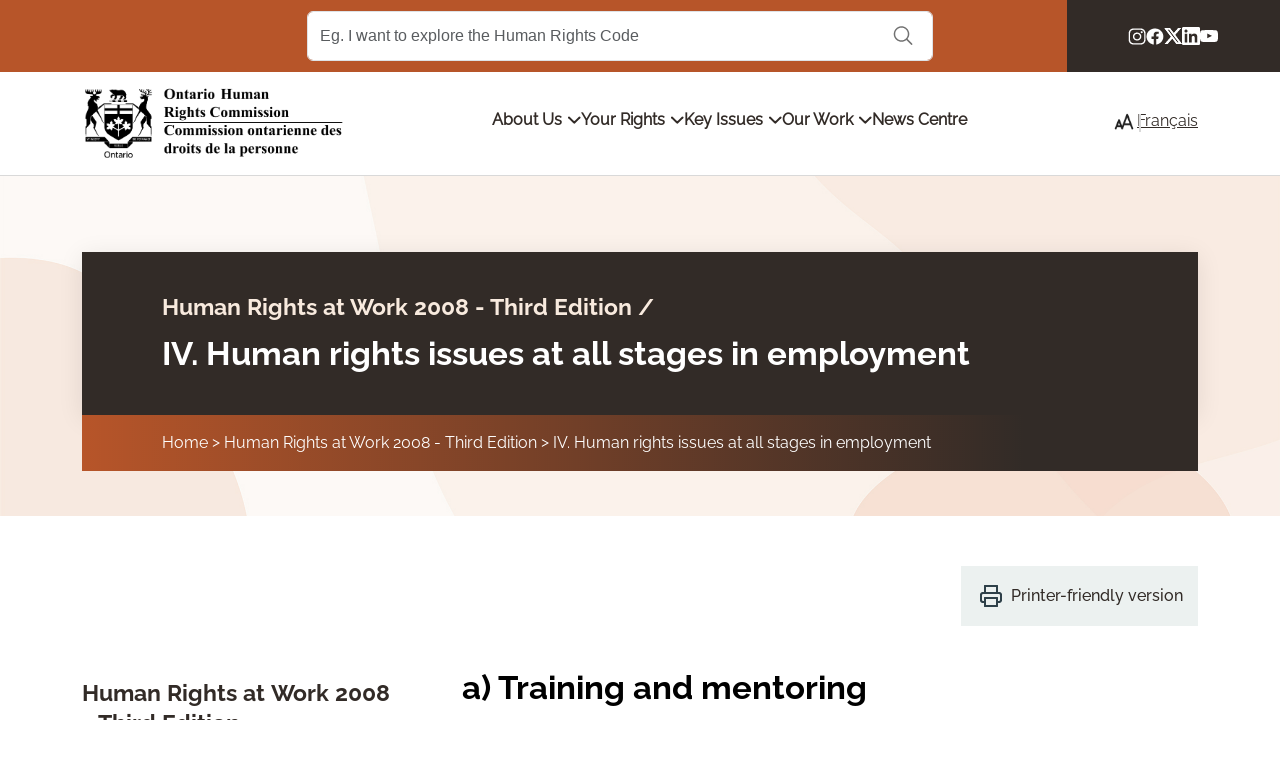

--- FILE ---
content_type: text/html; charset=UTF-8
request_url: https://www3.ohrc.on.ca/en/iv-human-rights-issues-all-stages-employment/10-training-promotions-and-advancement
body_size: 19110
content:
<!DOCTYPE html>
<html lang="en" dir="ltr">
  <head>
    <meta charset="utf-8" />
<meta name="description" content="a) Training and mentoring Organizations benefit from having a workforce where all employees are motivated to learn, enhance their skills and make greater contributions to the organization’s success. The costs of not providing equal access to training or other learning opportunities can be significant. In addition to potential liability under the Code, affected employees fall farther behind over time and may be less able to advance compared to colleagues who have had training opportunities." />
<link rel="canonical" href="https://www3.ohrc.on.ca/en/iv-human-rights-issues-all-stages-employment/10-training-promotions-and-advancement" />
<meta name="Generator" content="Drupal 10 (https://www.drupal.org)" />
<meta name="MobileOptimized" content="width" />
<meta name="HandheldFriendly" content="true" />
<meta name="viewport" content="width=device-width, initial-scale=1, shrink-to-fit=no" />
<meta http-equiv="x-ua-compatible" content="ie=edge" />
<link rel="icon" href="/themes/custom/ohrc/favicon.ico" type="image/vnd.microsoft.icon" />
<link rel="alternate" hreflang="en" href="https://www3.ohrc.on.ca/en/iv-human-rights-issues-all-stages-employment/10-training-promotions-and-advancement" />
<link rel="alternate" hreflang="fr" href="https://www3.ohrc.on.ca/fr/iv-human-rights-issues-all-stages-employment/10-formation-promotions-et-avancement" />

    <title>10. Training, promotions and advancement | Ontario Human Rights Commission</title>
    <link rel="stylesheet" media="all" href="/sites/default/files/css/css_eq1KAS8upFvHKJfETqIvf1yUqwwF2_WLEywLc4JYCd8.css?delta=0&amp;language=en&amp;theme=ohrc&amp;include=[base64]" />
<link rel="stylesheet" media="all" href="/sites/default/files/css/css_DWIh8S8QQQNe6YGBplEyoOB0bPPPsIQhYhNbBVXci4Y.css?delta=1&amp;language=en&amp;theme=ohrc&amp;include=[base64]" />
<link rel="stylesheet" media="all" href="/sites/default/files/css/css_sIyZFACZeyr3xTBpoasbLup5qvNlVJj44h0YtZx2nOI.css?delta=2&amp;language=en&amp;theme=ohrc&amp;include=[base64]" />
<link rel="stylesheet" media="all" href="//cdnjs.cloudflare.com/ajax/libs/font-awesome/4.3.0/css/font-awesome.min.css" />
<link rel="stylesheet" media="all" href="/sites/default/files/css/css_zpz3QacUiAxLsiPT2qFL_5SJXZoeY2RzRSfKuBLnyjs.css?delta=4&amp;language=en&amp;theme=ohrc&amp;include=[base64]" />
<link rel="stylesheet" media="all" href="/sites/default/files/css/css_sc6jdiLv3u68hFPJD4vIgW4tvAb7XtMfzOZFnAXz3S0.css?delta=5&amp;language=en&amp;theme=ohrc&amp;include=[base64]" />
<link rel="stylesheet" media="all" href="/sites/default/files/css/css_GHbxQ_oUX1XCoE9MfPOW9X71jv9S3Qhs3GFetyplIYM.css?delta=6&amp;language=en&amp;theme=ohrc&amp;include=[base64]" />

    <script type="application/json" data-drupal-selector="drupal-settings-json">{"path":{"baseUrl":"\/","pathPrefix":"en\/","currentPath":"node\/8901","currentPathIsAdmin":false,"isFront":false,"currentLanguage":"en"},"pluralDelimiter":"\u0003","gtag":{"tagId":"G-K3JBNZ5N4P","consentMode":false,"otherIds":[""],"events":[],"additionalConfigInfo":[]},"suppressDeprecationErrors":true,"ajaxPageState":{"libraries":"[base64]","theme":"ohrc","theme_token":null},"ajaxTrustedUrl":{"form_action_p_pvdeGsVG5zNF_XLGPTvYSKCf43t8qZYSwcfZl2uzM":true},"gtm":{"tagId":null,"settings":{"data_layer":"dataLayer","include_classes":false,"allowlist_classes":"","blocklist_classes":"","include_environment":false,"environment_id":"","environment_token":""},"tagIds":["GTM-PHC9BSPB"]},"TBMegaMenu":{"TBElementsCounter":{"column":26},"theme":"ohrc"},"tableResponsive":{"isNode":true},"user":{"uid":0,"permissionsHash":"aef248490cb908298aaa7349c7902b55dae350bb827e6e0ba35f2a3f58ee5bcd"}}</script>
<script src="/sites/default/files/js/js_M_BNEgoQbndm5xks_zQ5nWTVsu2MlLuCglzroxfPL1U.js?scope=header&amp;delta=0&amp;language=en&amp;theme=ohrc&amp;include=eJxVjEEKwCAMBD9k9EkSS4ht1YCmtP19lV70MrAzsCzCibwiO-4wvG6LBz6rzEZi3RwnCZig6Zv2wr8bgCByglYiyFSuKbQoN_SPZjT4TIyjO42UyU7mA_O4N6g"></script>
<script src="/sites/default/files/js/js_6KgpEgyxAF_ZBXDJjvnZ_FxmwjaV6Stpo4Zska-juRQ.js?scope=header&amp;delta=1&amp;language=en&amp;theme=ohrc&amp;include=eJxVjEEKwCAMBD9k9EkSS4ht1YCmtP19lV70MrAzsCzCibwiO-4wvG6LBz6rzEZi3RwnCZig6Zv2wr8bgCByglYiyFSuKbQoN_SPZjT4TIyjO42UyU7mA_O4N6g"></script>
<script src="/sites/default/files/js/js_Mqad4sV1RiDgUFrFkMgQ9kx2GpbwY5_Uk9xdXmcq4bU.js?scope=header&amp;delta=2&amp;language=en&amp;theme=ohrc&amp;include=eJxVjEEKwCAMBD9k9EkSS4ht1YCmtP19lV70MrAzsCzCibwiO-4wvG6LBz6rzEZi3RwnCZig6Zv2wr8bgCByglYiyFSuKbQoN_SPZjT4TIyjO42UyU7mA_O4N6g"></script>

  </head>
  <body class="layout-one-sidebar layout-sidebar-first has-featured-top page-node-8901 has-book path-node node--type-page">
    <a href="#main-content" class="visually-hidden-focusable">
      Skip to main content
    </a>
    <noscript><iframe src="https://www.googletagmanager.com/ns.html?id=GTM-PHC9BSPB"
                  height="0" width="0" style="display:none;visibility:hidden"></iframe></noscript>

      <div class="dialog-off-canvas-main-canvas" data-off-canvas-main-canvas>
    



<div id="page-wrapper" class="">
  <div id="page">
    

<header id="header" class="header" role="banner" aria-label="Site header">
            <div class="top-header">
                    <section class="row region region-top-header-centre col-2 col-lg-8 col-xl-10">
    <div class="ohrc-acquia-search-form block block-ohrc-search block-ohrc-search-block" data-drupal-selector="ohrc-acquia-search-form" id="block-ohrc-ohrcsearchblock">
  
    
      <div class="content">
      
<form action="/en/iv-human-rights-issues-all-stages-employment/10-training-promotions-and-advancement" method="post" id="ohrc-acquia-search-form" accept-charset="UTF-8" class="search-form search-block-form form-row offset-lg-2">
  





  <div class="js-form-item js-form-type-textfield form-type-textfield js-form-item-search-term form-item-search-term form-no-label">
                    <input placeholder="Eg. I want to explore the Human Rights Code" class="form-search form-control" aria-label="Search Term" data-drupal-selector="edit-search-term" type="text" id="edit-search-term" name="search_term" value="" size="60" maxlength="128" />

                      </div>
<button data-drupal-selector="edit-submit" type="submit" id="edit-submit" name="op" value="Search" class="button js-form-submit form-submit btn btn-primary">Search</button>
<input autocomplete="off" data-drupal-selector="form-u1lyjk2qplqjvy-0yp-l-lvleqgn9ew8nizaxvtj-s4" type="hidden" name="form_build_id" value="form-U1LyJK2QpLqjvy_0YP-L_lVLeqGN9eW8nIzaXvTJ_S4" class="form-control" />
<input data-drupal-selector="edit-ohrc-acquia-search-form" type="hidden" name="form_id" value="ohrc_acquia_search_form" class="form-control" />

</form>

    </div>
  </div>

    <div class="mobile-search-icon d-lg-none"></div>
  </section>

                            <section class="row region region-top-header-right col-10 col-lg-4 col-xl-2">
    <div id="block-ohrc-headersocialmedia" class="block-content-social_media_icons block block-block-content block-block-content48f1e28f-9d76-442d-82fc-349d1e9a0b91">
  
    
      <div class="content">
      
      <div class="field field--name-field-social-media field--type-entity-reference-revisions field--label-hidden field__items">
              <div class="field__item">
      <div class="paragraph paragraph--type--social-media-item paragraph--view-mode--default">
            <a href="https://www.instagram.com/onthumanrights/" target="_blank">
        
            <div class="field field--name-field-icon field--type-entity-reference field--label-hidden field__item"><div>
  
  
            <div class="field field--name-field-media-svg field--type-svg-image-field field--label-hidden field__item">  <img width="400" height="400" alt="Instagram logo" src="/sites/default/files/2024-06/instagram.svg" />
</div>
      
</div>
</div>
      
        <span class="hidden">Instagram</span>
      </a>
          </div>
  </div>
              <div class="field__item">
      <div class="paragraph paragraph--type--social-media-item paragraph--view-mode--default">
            <a href="https://www.facebook.com/the.ohrc" target="_blank">
        
            <div class="field field--name-field-icon field--type-entity-reference field--label-hidden field__item"><div>
  
  
            <div class="field field--name-field-media-svg field--type-svg-image-field field--label-hidden field__item">  <img width="400" height="400" alt="Facebook logo" src="/sites/default/files/2024-06/facebook.svg" />
</div>
      
</div>
</div>
      
        <span class="hidden">Facebook</span>
      </a>
          </div>
  </div>
              <div class="field__item">
      <div class="paragraph paragraph--type--social-media-item paragraph--view-mode--default">
            <a href="http://twitter.com/OntHumanRights" target="_blank">
        
            <div class="field field--name-field-icon field--type-entity-reference field--label-hidden field__item"><div>
  
  
            <div class="field field--name-field-media-svg field--type-svg-image-field field--label-hidden field__item">  <img width="400" height="400" alt="Twitter logo" src="/sites/default/files/2024-06/x.svg" />
</div>
      
</div>
</div>
      
        <span class="hidden">Twitter</span>
      </a>
          </div>
  </div>
              <div class="field__item">
      <div class="paragraph paragraph--type--social-media-item paragraph--view-mode--default">
            <a href="https://ca.linkedin.com/company/ontario-human-rights-commission" target="_blank">
        
            <div class="field field--name-field-icon field--type-entity-reference field--label-hidden field__item"><div>
  
  
            <div class="field field--name-field-media-svg field--type-svg-image-field field--label-hidden field__item">  <img width="400" height="400" alt="LinkedIn logo" src="/sites/default/files/2024-06/linkedin.svg" />
</div>
      
</div>
</div>
      
        <span class="hidden">LinkedIn</span>
      </a>
          </div>
  </div>
              <div class="field__item">
      <div class="paragraph paragraph--type--social-media-item paragraph--view-mode--default">
            <a href="https://www.youtube.com/user/OntHumanRights" target="_blank">
        
            <div class="field field--name-field-icon field--type-entity-reference field--label-hidden field__item"><div>
  
  
            <div class="field field--name-field-media-svg field--type-svg-image-field field--label-hidden field__item">  <img width="400" height="400" alt="YouTube logo" src="/sites/default/files/2024-06/youtube.svg" />
</div>
      
</div>
</div>
      
        <span class="hidden">YouTube</span>
      </a>
          </div>
  </div>
          </div>
  
    </div>
  </div>

  </section>

              </div>
        
          <div class="d-lg-none mobile-search">
        <div class="search-label">Search</div>
          <section class="row region region-top-header-centre col-2 col-lg-8 col-xl-10">
    <div class="ohrc-acquia-search-form block block-ohrc-search block-ohrc-search-block" data-drupal-selector="ohrc-acquia-search-form" id="block-ohrc-ohrcsearchblock">
  
    
      <div class="content">
      
<form action="/en/iv-human-rights-issues-all-stages-employment/10-training-promotions-and-advancement" method="post" id="ohrc-acquia-search-form" accept-charset="UTF-8" class="search-form search-block-form form-row offset-lg-2">
  





  <div class="js-form-item js-form-type-textfield form-type-textfield js-form-item-search-term form-item-search-term form-no-label">
                    <input placeholder="Eg. I want to explore the Human Rights Code" class="form-search form-control" aria-label="Search Term" data-drupal-selector="edit-search-term" type="text" id="edit-search-term" name="search_term" value="" size="60" maxlength="128" />

                      </div>
<button data-drupal-selector="edit-submit" type="submit" id="edit-submit" name="op" value="Search" class="button js-form-submit form-submit btn btn-primary">Search</button>
<input autocomplete="off" data-drupal-selector="form-u1lyjk2qplqjvy-0yp-l-lvleqgn9ew8nizaxvtj-s4" type="hidden" name="form_build_id" value="form-U1LyJK2QpLqjvy_0YP-L_lVLeqGN9eW8nIzaXvTJ_S4" class="form-control" />
<input data-drupal-selector="edit-ohrc-acquia-search-form" type="hidden" name="form_id" value="ohrc_acquia_search_form" class="form-control" />

</form>

    </div>
  </div>

    <div class="mobile-search-icon d-lg-none"></div>
  </section>

      </div>
    
          <div class="navbar navbar-expand-lg main-header" id="navbar-main">
          <div class="container">
                            <section class="row region region-header-left">
          <a href="/en" title="Home" rel="home" class="navbar-brand">
              <img src="/themes/custom/ohrc/logo.png" alt="Home" class="img-fluid d-inline-block align-top" />
            
    </a>
    
  </section>

            
                          <div class="d-none d-lg-block">
                  <section class="row region region-header-centre">
    <div id="block-ohrc-mainnavigation-megamenu" class="block block-tb-megamenu block-tb-megamenu-menu-blockmain">
  
    
      <div class="content">
      <div  class="tb-megamenu tb-megamenu-main" role="navigation" aria-label="Main navigation">
      <button ata-target=".nav-collapse" data-toggle="collapse" class="btn btn-navbar btn-hamburger tb-megamenu-button" type="button" aria-label="Hamburger Menu Icon">
      <span class="first"></span>
      <span class="second"></span>
      <span class="third"></span>
    </button>
    <div class="nav-collapse ">
    <ul  class="tb-megamenu-nav nav level-0 items-5" role="list" >
            <li  class="tb-megamenu-item level-1 mega dropdown" data-id="menu_link_content:1784b06a-d89e-4ec9-a021-5d91ec058a17" data-level="1" data-type="menu_item" data-class="" data-xicon="" data-caption="" data-alignsub="" data-group="0" data-hidewcol="0" data-hidesub="0" data-label="" aria-level="1" >
      <span class="dropdown-toggle tb-megamenu-no-link" aria-label="Open main submenu" aria-expanded="false" tabindex="0">
          About Us
          <span class="caret"></span>
          </span>
  <div  class="tb-megamenu-submenu submenu-wrapper dropdown-menu mega-dropdown-menu nav-child" data-class="submenu-wrapper" data-width="" role="list">
  <div class="mega-dropdown-inner">
          <div  class="tb-megamenu-row row-fluid">
      <div  class="tb-megamenu-column span4 mega-col-nav" data-class="" data-width="4" data-hidewcol="0" id="tb-megamenu-column-1">
  <div class="tb-megamenu-column-inner mega-inner clearfix">
               <ul  class="tb-megamenu-subnav mega-nav level-1 items-1" role="list">
        <li  class="tb-megamenu-item level-2 mega main-title mega-group" data-id="menu_link_content:40fd3a65-9fcd-47fd-aaf0-9eb25ea617ae" data-level="2" data-type="menu_item" data-class="main-title" data-xicon="" data-caption="" data-alignsub="" data-group="1" data-hidewcol="0" data-hidesub="0" data-label="" aria-level="2" >
      <a href="/en/our-commitment-service"  class="mega-group-title" aria-label="Open group menu" aria-expanded="false">
          Our commitment to service
          <span class="caret"></span>
          </a>
  <div  class="tb-megamenu-submenu mega-group-ct nav-child" data-class="" data-width="" role="list">
  <div class="mega-dropdown-inner">
          <div  class="tb-megamenu-row row-fluid">
      <div  class="tb-megamenu-column span12 mega-col-nav" data-class="" data-width="12" data-hidewcol="0" id="tb-megamenu-column-2">
  <div class="tb-megamenu-column-inner mega-inner clearfix">
               <ul  class="tb-megamenu-subnav mega-nav level-2 items-7" role="list">
        <li  class="tb-megamenu-item level-3 mega" data-id="menu_link_content:53132322-5821-48cb-8e83-9e15403e88aa" data-level="3" data-type="menu_item" data-class="" data-xicon="" data-caption="" data-alignsub="" data-group="0" data-hidewcol="0" data-hidesub="0" data-label="" aria-level="3" >
      <a href="/en/our-commitment-service/litigation-and-inquiry-strategy" >
          Litigation and inquiry strategy
          </a>
  
</li>

        <li  class="tb-megamenu-item level-3 mega" data-id="menu_link_content:aeb67a06-a9a8-48bb-9f41-672889196e34" data-level="3" data-type="menu_item" data-class="" data-xicon="" data-caption="" data-alignsub="" data-group="0" data-hidewcol="0" data-hidesub="0" data-label="" aria-level="3" >
      <a href="/en/our-commitment-service/memorandum-understanding-between-attorney-general-ontario-and-ontario-human" >
          Memorandum of understanding between the Attorney General of Ontario and the Ontario Human Rights Commission
          </a>
  
</li>

        <li  class="tb-megamenu-item level-3 mega" data-id="menu_link_content:e53ba33b-393f-409f-b1a1-2f21e2feb85b" data-level="3" data-type="menu_item" data-class="" data-xicon="" data-caption="" data-alignsub="" data-group="0" data-hidewcol="0" data-hidesub="0" data-label="" aria-level="3" >
      <a href="/en/our-commitment-service/ohrc-multi-year-aoda-accessibility-plan-2020-21-2025-26" >
          OHRC multi-year AODA accessibility plan 2020–21 – 2025–26
          </a>
  
</li>

        <li  class="tb-megamenu-item level-3 mega" data-id="menu_link_content:78c82aca-ca1f-4872-a6f8-e36a95bc0f8b" data-level="3" data-type="menu_item" data-class="" data-xicon="" data-caption="" data-alignsub="" data-group="0" data-hidewcol="0" data-hidesub="0" data-label="" aria-level="3" >
      <a href="/en/news-center/ohrc-community-engagement-strategy-2019-update" >
          OHRC Community Engagement Strategy: 2019 Update
          </a>
  
</li>

        <li  class="tb-megamenu-item level-3 mega" data-id="menu_link_content:cc8f01f9-dca3-48b7-825d-869a1dbb897b" data-level="3" data-type="menu_item" data-class="" data-xicon="" data-caption="" data-alignsub="" data-group="0" data-hidewcol="0" data-hidesub="0" data-label="" aria-level="3" >
      <a href="/en/our-commitment-service/providing-goods-and-services-people-disabilities" >
          Providing goods and services to people with disabilities
          </a>
  
</li>

        <li  class="tb-megamenu-item level-3 mega" data-id="menu_link_content:364fb5e2-e162-46eb-9647-484803ed04e7" data-level="3" data-type="menu_item" data-class="" data-xicon="" data-caption="" data-alignsub="" data-group="0" data-hidewcol="0" data-hidesub="0" data-label="" aria-level="3" >
      <a href="/en/public-complaint-policy" >
          Public complaint policy
          </a>
  
</li>

        <li  class="tb-megamenu-item level-3 mega" data-id="menu_link_content:cc08a650-5bb0-43dd-a979-1d8813a42d5b" data-level="3" data-type="menu_item" data-class="" data-xicon="" data-caption="" data-alignsub="" data-group="0" data-hidewcol="0" data-hidesub="0" data-label="" aria-level="3" >
      <a href="/en/our-commitment-service/public-education" >
          Public education
          </a>
  
</li>

  </ul>

      </div>
</div>

  </div>

      </div>
</div>

</li>

  </ul>

      </div>
</div>

      <div  class="tb-megamenu-column span4 mega-col-nav" data-class="" data-width="4" data-hidewcol="" id="tb-megamenu-column-3">
  <div class="tb-megamenu-column-inner mega-inner clearfix">
               <ul  class="tb-megamenu-subnav mega-nav level-1 items-1" role="list">
            <li  class="tb-megamenu-item level-2 mega main-title mega-group" data-id="menu_link_content:5068a0e7-c6a7-44c5-a025-30e122f23611" data-level="2" data-type="menu_item" data-class="main-title" data-xicon="" data-caption="" data-alignsub="" data-group="1" data-hidewcol="0" data-hidesub="0" data-label="" aria-level="2" >
      <span class="mega-group-title tb-megamenu-no-link" aria-label="Open group menu" aria-expanded="false" tabindex="0">
          Strategic priorities
          <span class="caret"></span>
          </span>
  <div  class="tb-megamenu-submenu mega-group-ct nav-child" data-class="" data-width="" role="list">
  <div class="mega-dropdown-inner">
          <div  class="tb-megamenu-row row-fluid">
      <div  class="tb-megamenu-column span12 mega-col-nav" data-class="" data-width="12" data-hidewcol="0" id="tb-megamenu-column-4">
  <div class="tb-megamenu-column-inner mega-inner clearfix">
               <ul  class="tb-megamenu-subnav mega-nav level-2 items-1" role="list">
        <li  class="tb-megamenu-item level-3 mega" data-id="menu_link_content:2786889a-9e0e-4419-ad00-21b494ee202c" data-level="3" data-type="menu_item" data-class="" data-xicon="" data-caption="" data-alignsub="" data-group="0" data-hidewcol="0" data-hidesub="0" data-label="" aria-level="3" >
      <a href="/en/human-rights-first-plan-belonging-ontario" >
          Ontario Human Rights Commission: Strategic Plan 2023 – 2025
          </a>
  
</li>

  </ul>

      </div>
</div>

  </div>

      </div>
</div>

</li>

  </ul>

      </div>
</div>

      <div  class="tb-megamenu-column span4 mega-col-nav" data-class="" data-width="4" data-hidewcol="" id="tb-megamenu-column-5">
  <div class="tb-megamenu-column-inner mega-inner clearfix">
               <ul  class="tb-megamenu-subnav mega-nav level-1 items-1" role="list">
        <li  class="tb-megamenu-item level-2 mega main-title mega-group" data-id="menu_link_content:880b4f04-6a75-4dae-8c8c-5a120344f68b" data-level="2" data-type="menu_item" data-class="main-title" data-xicon="" data-caption="" data-alignsub="" data-group="1" data-hidewcol="0" data-hidesub="0" data-label="" aria-level="2" >
      <a href="/en/about-us/who-we-are"  class="mega-group-title" aria-label="Open group menu" aria-expanded="false">
          Who we are
          <span class="caret"></span>
          </a>
  <div  class="tb-megamenu-submenu mega-group-ct nav-child" data-class="" data-width="" role="list">
  <div class="mega-dropdown-inner">
          <div  class="tb-megamenu-row row-fluid">
      <div  class="tb-megamenu-column span12 mega-col-nav" data-class="" data-width="12" data-hidewcol="0" id="tb-megamenu-column-6">
  <div class="tb-megamenu-column-inner mega-inner clearfix">
               <ul  class="tb-megamenu-subnav mega-nav level-2 items-3" role="list">
        <li  class="tb-megamenu-item level-3 mega" data-id="menu_link_content:ba3d9b64-be4d-4055-b7f5-35bced60fe9c" data-level="3" data-type="menu_item" data-class="" data-xicon="" data-caption="" data-alignsub="" data-group="0" data-hidewcol="0" data-hidesub="0" data-label="" aria-level="3" >
      <a href="/about-commission/meet-our-commissioners" >
          Meet our commissioners
          </a>
  
</li>

        <li  class="tb-megamenu-item level-3 mega" data-id="menu_link_content:abf01b23-8269-4ad7-8313-44bd7c23da77" data-level="3" data-type="menu_item" data-class="" data-xicon="" data-caption="" data-alignsub="" data-group="0" data-hidewcol="0" data-hidesub="0" data-label="" aria-level="3" >
      <a href="/en/about-commission/ohrc-organization-chart-linear-format" >
          OHRC Organization Chart - Linear format
          </a>
  
</li>

        <li  class="tb-megamenu-item level-3 mega" data-id="menu_link_content:cef1dbb4-4bd0-47b7-9bc6-a7960c6a0377" data-level="3" data-type="menu_item" data-class="" data-xicon="" data-caption="" data-alignsub="" data-group="0" data-hidewcol="0" data-hidesub="0" data-label="" aria-level="3" >
      <a href="/en/about-commission/our-values" >
          Our values
          </a>
  
</li>

  </ul>

      </div>
</div>

  </div>

      </div>
</div>

</li>

  </ul>

      </div>
</div>

  </div>

      </div>
</div>

</li>

            <li  class="tb-megamenu-item level-1 mega dropdown" data-id="menu_link_content:08e6521f-b9c6-443d-8227-192546280893" data-level="1" data-type="menu_item" data-class="" data-xicon="" data-caption="" data-alignsub="" data-group="0" data-hidewcol="0" data-hidesub="0" data-label="" aria-level="1" >
      <span class="dropdown-toggle tb-megamenu-no-link" aria-label="Open main submenu" aria-expanded="false" tabindex="0">
          Your Rights
          <span class="caret"></span>
          </span>
  <div  class="tb-megamenu-submenu submenu-wrapper dropdown-menu mega-dropdown-menu nav-child" data-class="submenu-wrapper" data-width="" role="list">
  <div class="mega-dropdown-inner">
          <div  class="tb-megamenu-row row-fluid">
      <div  class="tb-megamenu-column span6 mega-col-nav" data-class="" data-width="6" data-hidewcol="0" id="tb-megamenu-column-7">
  <div class="tb-megamenu-column-inner mega-inner clearfix">
               <ul  class="tb-megamenu-subnav mega-nav level-1 items-1" role="list">
        <li  class="tb-megamenu-item level-2 mega main-title" data-id="menu_link_content:80ff2f1d-d127-427b-b4f7-c862379b6ca0" data-level="2" data-type="menu_item" data-class="main-title" data-xicon="" data-caption="" data-alignsub="" data-group="0" data-hidewcol="0" data-hidesub="0" data-label="" aria-level="2" >
      <a href="/en/ontario-human-rights-code" >
          The Ontario Human Rights Code and system
          </a>
  
</li>

  </ul>

      </div>
</div>

      <div  class="tb-megamenu-column span6 mega-col-nav" data-class="" data-width="6" data-hidewcol="" id="tb-megamenu-column-8">
  <div class="tb-megamenu-column-inner mega-inner clearfix">
               <ul  class="tb-megamenu-subnav mega-nav level-1 items-1" role="list">
        <li  class="tb-megamenu-item level-2 mega main-title" data-id="menu_link_content:0a78f6fb-0872-453e-83c0-266aa08617ce" data-level="2" data-type="menu_item" data-class="main-title" data-xicon="" data-caption="" data-alignsub="" data-group="0" data-hidewcol="0" data-hidesub="0" data-label="" aria-level="2" >
      <a href="/en/frequently-asked-questions/what-does-ontario-human-rights-commission-ohrc-do" >
          Frequently asked questions
          </a>
  
</li>

  </ul>

      </div>
</div>

  </div>

          <div  class="tb-megamenu-row row-fluid">
      <div  class="tb-megamenu-column span6 mega-col-nav" data-class="" data-width="6" data-hidewcol="" id="tb-megamenu-column-9">
  <div class="tb-megamenu-column-inner mega-inner clearfix">
               <ul  class="tb-megamenu-subnav mega-nav level-1 items-1" role="list">
            <li  class="tb-megamenu-item level-2 mega main-title mega-group" data-id="menu_link_content:dabaf139-e1cc-4c27-9ff7-af2b2d8f5928" data-level="2" data-type="menu_item" data-class="main-title" data-xicon="" data-caption="" data-alignsub="" data-group="1" data-hidewcol="0" data-hidesub="0" data-label="" aria-level="2" >
      <span class="mega-group-title tb-megamenu-no-link" aria-label="Open group menu" aria-expanded="false" tabindex="0">
          Code Grounds
          <span class="caret"></span>
          </span>
  <div  class="tb-megamenu-submenu mega-group-ct nav-child" data-class="" data-width="" role="list">
  <div class="mega-dropdown-inner">
          <div  class="tb-megamenu-row row-fluid">
      <div  class="tb-megamenu-column span6 mega-col-nav" data-class="" data-width="6" data-hidewcol="0" id="tb-megamenu-column-10">
  <div class="tb-megamenu-column-inner mega-inner clearfix">
               <ul  class="tb-megamenu-subnav mega-nav level-2 items-5" role="list">
        <li  class="tb-megamenu-item level-3 mega" data-id="menu_link_content:232a3d03-89b8-4ca7-bce7-9609fa245d7c" data-level="3" data-type="menu_item" data-class="" data-xicon="" data-caption="" data-alignsub="" data-group="0" data-hidewcol="0" data-hidesub="0" data-label="" aria-level="3" >
      <a href="/en/your-rights/code-grounds/age" >
          Age
          </a>
  
</li>

        <li  class="tb-megamenu-item level-3 mega" data-id="menu_link_content:3f8dbd2b-ec75-46f8-9101-62e718282bb3" data-level="3" data-type="menu_item" data-class="" data-xicon="" data-caption="" data-alignsub="" data-group="0" data-hidewcol="0" data-hidesub="0" data-label="" aria-level="3" >
      <a href="/en/your-rights/code-grounds/creed" >
          Creed
          </a>
  
</li>

        <li  class="tb-megamenu-item level-3 mega" data-id="menu_link_content:5921ba2f-236b-400b-bbc1-6928cd4dcc20" data-level="3" data-type="menu_item" data-class="" data-xicon="" data-caption="" data-alignsub="" data-group="0" data-hidewcol="0" data-hidesub="0" data-label="" aria-level="3" >
      <a href="/en/your_rights/social_areas/disability" >
          Disability
          </a>
  
</li>

        <li  class="tb-megamenu-item level-3 mega" data-id="menu_link_content:69784c90-1e59-4f1f-add4-303a4db820e1" data-level="3" data-type="menu_item" data-class="" data-xicon="" data-caption="" data-alignsub="" data-group="0" data-hidewcol="0" data-hidesub="0" data-label="" aria-level="3" >
      <a href="/en/your-rights/code-grounds/family-and-marital-status" >
          Family and marital status
          </a>
  
</li>

        <li  class="tb-megamenu-item level-3 mega" data-id="menu_link_content:f6ef7f94-b5d7-42bc-a429-62fb29e4b788" data-level="3" data-type="menu_item" data-class="" data-xicon="" data-caption="" data-alignsub="" data-group="0" data-hidewcol="0" data-hidesub="0" data-label="" aria-level="3" >
      <a href="/en/your-rights/code-grounds/gender-identify-gender-expression" >
          Gender identity and gender expression
          </a>
  
</li>

  </ul>

      </div>
</div>

      <div  class="tb-megamenu-column span6 mega-col-nav" data-class="" data-width="6" data-hidewcol="" id="tb-megamenu-column-11">
  <div class="tb-megamenu-column-inner mega-inner clearfix">
               <ul  class="tb-megamenu-subnav mega-nav level-2 items-5" role="list">
        <li  class="tb-megamenu-item level-3 mega" data-id="menu_link_content:1ba26b87-3f23-4355-bceb-6b0cbba62da5" data-level="3" data-type="menu_item" data-class="" data-xicon="" data-caption="" data-alignsub="" data-group="0" data-hidewcol="0" data-hidesub="0" data-label="" aria-level="3" >
      <a href="/en/your-rights/code-grounds/race-and-related-grounds" >
          Race and related grounds
          </a>
  
</li>

        <li  class="tb-megamenu-item level-3 mega" data-id="menu_link_content:604be106-80ab-45e7-b53c-afaa7756d7d5" data-level="3" data-type="menu_item" data-class="" data-xicon="" data-caption="" data-alignsub="" data-group="0" data-hidewcol="0" data-hidesub="0" data-label="" aria-level="3" >
      <a href="/en/your-rights/code-grounds/receipt-public-assistance" >
          Receipt of public assistance
          </a>
  
</li>

        <li  class="tb-megamenu-item level-3 mega" data-id="menu_link_content:5fa1956f-257f-4e75-ae93-772708eedf64" data-level="3" data-type="menu_item" data-class="" data-xicon="" data-caption="" data-alignsub="" data-group="0" data-hidewcol="0" data-hidesub="0" data-label="" aria-level="3" >
      <a href="/en/your-rights/code-grounds/record-offences" >
          Record of offences
          </a>
  
</li>

        <li  class="tb-megamenu-item level-3 mega" data-id="menu_link_content:ceb91bce-22ac-4044-b52f-75e6e0c0bd8a" data-level="3" data-type="menu_item" data-class="" data-xicon="" data-caption="" data-alignsub="" data-group="0" data-hidewcol="0" data-hidesub="0" data-label="" aria-level="3" >
      <a href="/en/your-rights/code-grounds/sex" >
          Sex
          </a>
  
</li>

        <li  class="tb-megamenu-item level-3 mega" data-id="menu_link_content:f4ee3a10-0d75-49a6-9e4a-63ac70712f6e" data-level="3" data-type="menu_item" data-class="" data-xicon="" data-caption="" data-alignsub="" data-group="0" data-hidewcol="0" data-hidesub="0" data-label="" aria-level="3" >
      <a href="/en/your_rights/code-grounds/sexual-orientation" >
          Sexual orientation
          </a>
  
</li>

  </ul>

      </div>
</div>

  </div>

      </div>
</div>

</li>

  </ul>

      </div>
</div>

      <div  class="tb-megamenu-column span6 mega-col-nav" data-class="" data-width="6" data-hidewcol="" id="tb-megamenu-column-12">
  <div class="tb-megamenu-column-inner mega-inner clearfix">
               <ul  class="tb-megamenu-subnav mega-nav level-1 items-1" role="list">
            <li  class="tb-megamenu-item level-2 mega main-title mega-group" data-id="menu_link_content:34dfc71e-aba1-4ec3-9ca4-063525123ba6" data-level="2" data-type="menu_item" data-class="main-title" data-xicon="" data-caption="" data-alignsub="" data-group="1" data-hidewcol="0" data-hidesub="0" data-label="" aria-level="2" >
      <span class="mega-group-title tb-megamenu-no-link" aria-label="Open group menu" aria-expanded="false" tabindex="0">
          Social Areas
          <span class="caret"></span>
          </span>
  <div  class="tb-megamenu-submenu mega-group-ct nav-child" data-class="" data-width="" role="list">
  <div class="mega-dropdown-inner">
          <div  class="tb-megamenu-row row-fluid">
      <div  class="tb-megamenu-column span12 mega-col-nav" data-class="" data-width="12" data-hidewcol="0" id="tb-megamenu-column-13">
  <div class="tb-megamenu-column-inner mega-inner clearfix">
               <ul  class="tb-megamenu-subnav mega-nav level-2 items-5" role="list">
        <li  class="tb-megamenu-item level-3 mega" data-id="menu_link_content:6edba314-f2bc-4a55-bb0b-0ddc7bcd66bf" data-level="3" data-type="menu_item" data-class="" data-xicon="" data-caption="" data-alignsub="" data-group="0" data-hidewcol="0" data-hidesub="0" data-label="" aria-level="3" >
      <a href="/en/your_rights/social_areas/contracts" >
          Contracts
          </a>
  
</li>

        <li  class="tb-megamenu-item level-3 mega" data-id="menu_link_content:0b682be3-784b-41d2-b1e3-c6c572c40458" data-level="3" data-type="menu_item" data-class="" data-xicon="" data-caption="" data-alignsub="" data-group="0" data-hidewcol="0" data-hidesub="0" data-label="" aria-level="3" >
      <a href="/en/your_rights/social_areas/employment" >
          Employment
          </a>
  
</li>

        <li  class="tb-megamenu-item level-3 mega" data-id="menu_link_content:820b7833-9d9d-4f17-abe0-08f40bdfc149" data-level="3" data-type="menu_item" data-class="" data-xicon="" data-caption="" data-alignsub="" data-group="0" data-hidewcol="0" data-hidesub="0" data-label="" aria-level="3" >
      <a href="/en/your_rights/social_areas/goods-services-and-facilities" >
          Goods, services and facilities
          </a>
  
</li>

        <li  class="tb-megamenu-item level-3 mega" data-id="menu_link_content:5a75710e-08e4-4293-bc27-5a132fe3c9f0" data-level="3" data-type="menu_item" data-class="" data-xicon="" data-caption="" data-alignsub="" data-group="0" data-hidewcol="0" data-hidesub="0" data-label="" aria-level="3" >
      <a href="/en/your_rights/social_areas/housing" >
          Housing
          </a>
  
</li>

        <li  class="tb-megamenu-item level-3 mega" data-id="menu_link_content:7c587b78-0b48-4b58-b7ae-f23352ed5700" data-level="3" data-type="menu_item" data-class="" data-xicon="" data-caption="" data-alignsub="" data-group="0" data-hidewcol="0" data-hidesub="0" data-label="" aria-level="3" >
      <a href="/en/your_rights/social_areas/membership-vocational-associations-and-trade-unions" >
          Membership in vocational associations and trade unions
          </a>
  
</li>

  </ul>

      </div>
</div>

  </div>

      </div>
</div>

</li>

  </ul>

      </div>
</div>

  </div>

      </div>
</div>

</li>

            <li  class="tb-megamenu-item level-1 mega dropdown" data-id="menu_link_content:68593db1-9b8c-4301-9d4c-d6b628886b90" data-level="1" data-type="menu_item" data-class="" data-xicon="" data-caption="" data-alignsub="" data-group="0" data-hidewcol="0" data-hidesub="0" data-label="" aria-level="1" >
      <span class="dropdown-toggle tb-megamenu-no-link" aria-label="Open main submenu" aria-expanded="false" tabindex="0">
          Key Issues
          <span class="caret"></span>
          </span>
  <div  class="tb-megamenu-submenu submenu-wrapper dropdown-menu mega-dropdown-menu nav-child" data-class="submenu-wrapper" data-width="" role="list">
  <div class="mega-dropdown-inner">
          <div  class="tb-megamenu-row row-fluid">
      <div  class="tb-megamenu-column span2 mega-col-nav" data-class="" data-width="2" data-hidewcol="0" id="tb-megamenu-column-14">
  <div class="tb-megamenu-column-inner mega-inner clearfix">
               <ul  class="tb-megamenu-subnav mega-nav level-1 items-1" role="list">
        <li  class="tb-megamenu-item level-2 mega main-title" data-id="menu_link_content:59b0cee7-dda9-4df4-8cff-07c940348202" data-level="2" data-type="menu_item" data-class="main-title" data-xicon="" data-caption="" data-alignsub="" data-group="0" data-hidewcol="0" data-hidesub="0" data-label="" aria-level="2" >
      <a href="/en/key-priorities/criminal-justice" >
          Criminal Justice
          </a>
  
</li>

  </ul>

      </div>
</div>

      <div  class="tb-megamenu-column span2 mega-col-nav" data-class="" data-width="2" data-hidewcol="" id="tb-megamenu-column-15">
  <div class="tb-megamenu-column-inner mega-inner clearfix">
               <ul  class="tb-megamenu-subnav mega-nav level-1 items-1" role="list">
        <li  class="tb-megamenu-item level-2 mega main-title" data-id="menu_link_content:fe099239-ae22-44c9-bfc3-43465c9919a7" data-level="2" data-type="menu_item" data-class="main-title" data-xicon="" data-caption="" data-alignsub="" data-group="0" data-hidewcol="0" data-hidesub="0" data-label="" aria-level="2" >
      <a href="/en/key-priorities/education" >
          Education
          </a>
  
</li>

  </ul>

      </div>
</div>

      <div  class="tb-megamenu-column span2 mega-col-nav" data-class="" data-width="2" data-hidewcol="" id="tb-megamenu-column-16">
  <div class="tb-megamenu-column-inner mega-inner clearfix">
               <ul  class="tb-megamenu-subnav mega-nav level-1 items-1" role="list">
        <li  class="tb-megamenu-item level-2 mega main-title" data-id="menu_link_content:b5fd58d0-1ce5-40c5-a8ca-19fa609df7ba" data-level="2" data-type="menu_item" data-class="main-title" data-xicon="" data-caption="" data-alignsub="" data-group="0" data-hidewcol="0" data-hidesub="0" data-label="" aria-level="2" >
      <a href="/en/key-priorities/health-and-well-being" >
          Health and Well-Being
          </a>
  
</li>

  </ul>

      </div>
</div>

      <div  class="tb-megamenu-column span2 mega-col-nav" data-class="" data-width="2" data-hidewcol="" id="tb-megamenu-column-17">
  <div class="tb-megamenu-column-inner mega-inner clearfix">
               <ul  class="tb-megamenu-subnav mega-nav level-1 items-1" role="list">
        <li  class="tb-megamenu-item level-2 mega main-title" data-id="menu_link_content:de7937c1-1025-4fdc-8b2a-d8a7163f62de" data-level="2" data-type="menu_item" data-class="main-title" data-xicon="" data-caption="" data-alignsub="" data-group="0" data-hidewcol="0" data-hidesub="0" data-label="" aria-level="2" >
      <a href="/en/key-priorities/human-rights-culture" >
          Human Rights Culture
          </a>
  
</li>

  </ul>

      </div>
</div>

      <div  class="tb-megamenu-column span4 mega-col-nav" data-class="" data-width="4" data-hidewcol="" id="tb-megamenu-column-18">
  <div class="tb-megamenu-column-inner mega-inner clearfix">
               <ul  class="tb-megamenu-subnav mega-nav level-1 items-1" role="list">
        <li  class="tb-megamenu-item level-2 mega main-title" data-id="menu_link_content:51b723b7-5bf9-4925-9812-0a637ec83230" data-level="2" data-type="menu_item" data-class="main-title" data-xicon="" data-caption="" data-alignsub="" data-group="0" data-hidewcol="0" data-hidesub="0" data-label="" aria-level="2" >
      <a href="/en/key-priorities/indigenous-reconciliation" >
          Indigenous Reconciliation
          </a>
  
</li>

  </ul>

      </div>
</div>

  </div>

      </div>
</div>

</li>

            <li  class="tb-megamenu-item level-1 mega dropdown" data-id="menu_link_content:df27b32d-2085-4062-8982-4228117b3a68" data-level="1" data-type="menu_item" data-class="" data-xicon="" data-caption="" data-alignsub="" data-group="0" data-hidewcol="0" data-hidesub="0" data-label="" aria-level="1" >
      <span class="dropdown-toggle tb-megamenu-no-link" aria-label="Open main submenu" aria-expanded="false" tabindex="0">
          Our Work
          <span class="caret"></span>
          </span>
  <div  class="tb-megamenu-submenu submenu-wrapper dropdown-menu mega-dropdown-menu nav-child" data-class="submenu-wrapper" data-width="" role="list">
  <div class="mega-dropdown-inner">
          <div  class="tb-megamenu-row row-fluid">
      <div  class="tb-megamenu-column span3 mega-col-nav" data-class="" data-width="3" data-hidewcol="0" id="tb-megamenu-column-19">
  <div class="tb-megamenu-column-inner mega-inner clearfix">
               <ul  class="tb-megamenu-subnav mega-nav level-1 items-1" role="list">
            <li  class="tb-megamenu-item level-2 mega main-title mega-group" data-id="menu_link_content:be6330e6-a729-40ab-883a-81c4edad475d" data-level="2" data-type="menu_item" data-class="main-title" data-xicon="" data-caption="" data-alignsub="" data-group="1" data-hidewcol="0" data-hidesub="0" data-label="" aria-level="2" >
      <span class="mega-group-title tb-megamenu-no-link" aria-label="Open group menu" aria-expanded="false" tabindex="0">
          Advocacy
          <span class="caret"></span>
          </span>
  <div  class="tb-megamenu-submenu mega-group-ct nav-child" data-class="" data-width="" role="list">
  <div class="mega-dropdown-inner">
          <div  class="tb-megamenu-row row-fluid">
      <div  class="tb-megamenu-column span12 mega-col-nav" data-class="" data-width="12" data-hidewcol="0" id="tb-megamenu-column-20">
  <div class="tb-megamenu-column-inner mega-inner clearfix">
               <ul  class="tb-megamenu-subnav mega-nav level-2 items-2" role="list">
        <li  class="tb-megamenu-item level-3 mega" data-id="menu_link_content:71d5d365-9df3-4ab4-b830-245129ee4d08" data-level="3" data-type="menu_item" data-class="" data-xicon="" data-caption="" data-alignsub="" data-group="0" data-hidewcol="0" data-hidesub="0" data-label="" aria-level="3" >
      <a href="/en/our_work/advocacy/legal" >
          Legal
          </a>
  
</li>

        <li  class="tb-megamenu-item level-3 mega" data-id="menu_link_content:49cf9364-f321-4859-8b43-161f61568e43" data-level="3" data-type="menu_item" data-class="" data-xicon="" data-caption="" data-alignsub="" data-group="0" data-hidewcol="0" data-hidesub="0" data-label="" aria-level="3" >
      <a href="/en/our_work/advocacy/policies-and-guidelines" >
          Policies and guidelines
          </a>
  
</li>

  </ul>

      </div>
</div>

  </div>

      </div>
</div>

</li>

  </ul>

      </div>
</div>

      <div  class="tb-megamenu-column span3 mega-col-nav" data-class="" data-width="3" data-hidewcol="" id="tb-megamenu-column-21">
  <div class="tb-megamenu-column-inner mega-inner clearfix">
               <ul  class="tb-megamenu-subnav mega-nav level-1 items-1" role="list">
        <li  class="tb-megamenu-item level-2 mega main-title mega-group" data-id="menu_link_content:3f0e3767-5df7-4b31-9c68-2b313f844005" data-level="2" data-type="menu_item" data-class="main-title" data-xicon="" data-caption="" data-alignsub="" data-group="1" data-hidewcol="0" data-hidesub="0" data-label="" aria-level="2" >
      <a href="/en/our-work/online-learning"  class="mega-group-title" aria-label="Open group menu" aria-expanded="false">
          Online learning
          <span class="caret"></span>
          </a>
  <div  class="tb-megamenu-submenu mega-group-ct nav-child" data-class="" data-width="" role="list">
  <div class="mega-dropdown-inner">
          <div  class="tb-megamenu-row row-fluid">
      <div  class="tb-megamenu-column span12 mega-col-nav" data-class="" data-width="12" data-hidewcol="0" id="tb-megamenu-column-22">
  <div class="tb-megamenu-column-inner mega-inner clearfix">
               <ul  class="tb-megamenu-subnav mega-nav level-2 items-3" role="list">
        <li  class="tb-megamenu-item level-3 mega" data-id="menu_link_content:f0517740-fff5-4cba-9d57-7a447804404c" data-level="3" data-type="menu_item" data-class="" data-xicon="" data-caption="" data-alignsub="" data-group="0" data-hidewcol="0" data-hidesub="0" data-label="" aria-level="3" >
      <a href="/en/learning/call-it-out-racism-racial-discrimination-and-human-rights" >
          Call it out: racism, racial discrimination and human rights
          </a>
  
</li>

        <li  class="tb-megamenu-item level-3 mega" data-id="menu_link_content:ec2623fb-6a91-4971-b3dd-0c67a077ac93" data-level="3" data-type="menu_item" data-class="" data-xicon="" data-caption="" data-alignsub="" data-group="0" data-hidewcol="0" data-hidesub="0" data-label="" aria-level="3" >
      <a href="/en/learning/human-rights-101-3rd-edition-2020" >
          Human Rights 101
          </a>
  
</li>

        <li  class="tb-megamenu-item level-3 mega" data-id="menu_link_content:a2722248-42a8-4f8a-948f-21661eebf326" data-level="3" data-type="menu_item" data-class="" data-xicon="" data-caption="" data-alignsub="" data-group="0" data-hidewcol="0" data-hidesub="0" data-label="" aria-level="3" >
      <a href="/en/online-learning/working-together-code-and-aoda" >
          Working Together: The Code and the AODA
          </a>
  
</li>

  </ul>

      </div>
</div>

  </div>

      </div>
</div>

</li>

  </ul>

      </div>
</div>

      <div  class="tb-megamenu-column span3 mega-col-nav" data-class="" data-width="3" data-hidewcol="" id="tb-megamenu-column-23">
  <div class="tb-megamenu-column-inner mega-inner clearfix">
               <ul  class="tb-megamenu-subnav mega-nav level-1 items-1" role="list">
            <li  class="tb-megamenu-item level-2 mega main-title mega-group" data-id="menu_link_content:42597b3f-65ab-4193-aae7-914ff78fd720" data-level="2" data-type="menu_item" data-class="main-title" data-xicon="" data-caption="" data-alignsub="" data-group="1" data-hidewcol="0" data-hidesub="0" data-label="" aria-level="2" >
      <span class="mega-group-title tb-megamenu-no-link" aria-label="Open group menu" aria-expanded="false" tabindex="0">
          Our publications
          <span class="caret"></span>
          </span>
  <div  class="tb-megamenu-submenu mega-group-ct nav-child" data-class="" data-width="" role="list">
  <div class="mega-dropdown-inner">
          <div  class="tb-megamenu-row row-fluid">
      <div  class="tb-megamenu-column span12 mega-col-nav" data-class="" data-width="12" data-hidewcol="0" id="tb-megamenu-column-24">
  <div class="tb-megamenu-column-inner mega-inner clearfix">
               <ul  class="tb-megamenu-subnav mega-nav level-2 items-7" role="list">
        <li  class="tb-megamenu-item level-3 mega" data-id="menu_link_content:02cf624a-eccc-474f-8c44-1a5e5dba9dff" data-level="3" data-type="menu_item" data-class="" data-xicon="" data-caption="" data-alignsub="" data-group="0" data-hidewcol="0" data-hidesub="0" data-label="" aria-level="3" >
      <a href="/en/our-work/our-publications/backgrounders-and-research" >
          Backgrounders and research
          </a>
  
</li>

        <li  class="tb-megamenu-item level-3 mega" data-id="menu_link_content:2718f1e3-6c3c-4918-92bc-ba1efb3c761a" data-level="3" data-type="menu_item" data-class="" data-xicon="" data-caption="" data-alignsub="" data-group="0" data-hidewcol="0" data-hidesub="0" data-label="" aria-level="3" >
      <a href="/en/our-work/our-publications/brochures-factsheets-and-guides" >
          Brochures, factsheets and guides
          </a>
  
</li>

        <li  class="tb-megamenu-item level-3 mega" data-id="menu_link_content:439554e4-5cdd-428c-806e-2e663db77dbd" data-level="3" data-type="menu_item" data-class="" data-xicon="" data-caption="" data-alignsub="" data-group="0" data-hidewcol="0" data-hidesub="0" data-label="" aria-level="3" >
      <a href="/en/our-work/our-publications/covid-19" >
          COVID-19
          </a>
  
</li>

        <li  class="tb-megamenu-item level-3 mega" data-id="menu_link_content:ce1fee72-ee25-4662-9f54-394f6ec1d2df" data-level="3" data-type="menu_item" data-class="" data-xicon="" data-caption="" data-alignsub="" data-group="0" data-hidewcol="0" data-hidesub="0" data-label="" aria-level="3" >
      <a href="/en/our-work/our-publications/inquiries" >
          Inquiries
          </a>
  
</li>

        <li  class="tb-megamenu-item level-3 mega" data-id="menu_link_content:00781eae-5b2b-4bea-9372-fb01d4302b13" data-level="3" data-type="menu_item" data-class="" data-xicon="" data-caption="" data-alignsub="" data-group="0" data-hidewcol="0" data-hidesub="0" data-label="" aria-level="3" >
      <a href="/en/our-work/our-publications/papers-and-reports" >
          Papers and reports
          </a>
  
</li>

        <li  class="tb-megamenu-item level-3 mega" data-id="menu_link_content:7e02f95a-865f-45cd-92d3-6e64bf8060c3" data-level="3" data-type="menu_item" data-class="" data-xicon="" data-caption="" data-alignsub="" data-group="0" data-hidewcol="0" data-hidesub="0" data-label="" aria-level="3" >
      <a href="/en/our-work/our-publications/submissions" >
          Submissions
          </a>
  
</li>

        <li  class="tb-megamenu-item level-3 mega" data-id="menu_link_content:708632b3-228b-43ab-ad92-14f48e21ad68" data-level="3" data-type="menu_item" data-class="" data-xicon="" data-caption="" data-alignsub="" data-group="0" data-hidewcol="0" data-hidesub="0" data-label="" aria-level="3" >
      <a href="/en/ohrc-and-human-rights-code-60" >
          The OHRC at 60
          </a>
  
</li>

  </ul>

      </div>
</div>

  </div>

      </div>
</div>

</li>

  </ul>

      </div>
</div>

      <div  class="tb-megamenu-column span3 mega-col-nav" data-class="" data-width="3" data-hidewcol="" id="tb-megamenu-column-25">
  <div class="tb-megamenu-column-inner mega-inner clearfix">
               <ul  class="tb-megamenu-subnav mega-nav level-1 items-1" role="list">
            <li  class="tb-megamenu-item level-2 mega main-title mega-group" data-id="menu_link_content:9f7da8df-1f9f-409c-a9a8-e8248e61a225" data-level="2" data-type="menu_item" data-class="main-title" data-xicon="" data-caption="" data-alignsub="" data-group="1" data-hidewcol="0" data-hidesub="0" data-label="" aria-level="2" >
      <span class="mega-group-title tb-megamenu-no-link" aria-label="Open group menu" aria-expanded="false" tabindex="0">
          Request for OHRC Services
          <span class="caret"></span>
          </span>
  <div  class="tb-megamenu-submenu mega-group-ct nav-child" data-class="" data-width="" role="list">
  <div class="mega-dropdown-inner">
          <div  class="tb-megamenu-row row-fluid">
      <div  class="tb-megamenu-column span12 mega-col-nav" data-class="" data-width="12" data-hidewcol="0" id="tb-megamenu-column-26">
  <div class="tb-megamenu-column-inner mega-inner clearfix">
               <ul  class="tb-megamenu-subnav mega-nav level-2 items-1" role="list">
        <li  class="tb-megamenu-item level-3 mega" data-id="menu_link_content:d0db2d38-797f-4bb3-904a-a13a1a730f0e" data-level="3" data-type="menu_item" data-class="" data-xicon="" data-caption="" data-alignsub="" data-group="0" data-hidewcol="0" data-hidesub="0" data-label="" aria-level="3" >
      <a href="/our-work/request-for-ohrc-services/request-speaker" >
          Request a speaker
          </a>
  
</li>

  </ul>

      </div>
</div>

  </div>

      </div>
</div>

</li>

  </ul>

      </div>
</div>

  </div>

      </div>
</div>

</li>

        <li  class="tb-megamenu-item level-1 mega" data-id="menu_link_content:3be4a6f7-9ddb-4c39-8bf0-0c0074bc3804" data-level="1" data-type="menu_item" data-class="" data-xicon="" data-caption="" data-alignsub="" data-group="0" data-hidewcol="0" data-hidesub="0" data-label="" aria-level="1" >
      <a href="/news-centre" >
          News Centre
          </a>
  
</li>

  </ul>

      </div>
  </div>

    </div>
  </div>

  </section>

              </div>
            
                            <section class="row region region-header-right">
    <div id="block-ohrc-fontresize" class="block-content-basic block block-block-content block-block-content670b6963-7858-4124-8121-64b109f2a8f8">
  
    
      <div class="content">
      
            <div class="clearfix text-formatted field field--name-body field--type-text-with-summary field--label-hidden field__item">
<html><body><div class="font-resize"><picture><source srcset="/sites/default/files/inline-images/font-resize-button.webp" type="image/webp"><img src="/sites/default/files/inline-images/font-resize-button.png" data-entity-uuid="d5fa6dc6-e8ca-4632-bc44-c1e692fc4d0a" data-entity-type="file" alt="Font resize" width="512" height="512" id="btn-resize-font" loading="lazy"></picture></div></body>
</html></div>
      
    </div>
  </div>
<div class="language-switcher-language-url block block-language block-language-blocklanguage-interface" id="block-ohrc-languageswitcher" role="navigation">
  
    
      <div class="content">
      

  <nav class="links nav links-inline"><span hreflang="en" data-drupal-link-system-path="node/8901" class="en nav-link is-active" aria-current="page"><a href="/en/iv-human-rights-issues-all-stages-employment/10-training-promotions-and-advancement" class="language-link is-active" hreflang="en" data-drupal-link-system-path="node/8901" aria-current="page">English</a></span><span hreflang="fr" data-drupal-link-system-path="node/8901" class="fr nav-link"><a href="/fr/iv-human-rights-issues-all-stages-employment/10-formation-promotions-et-avancement" class="language-link" hreflang="fr" data-drupal-link-system-path="node/8901">Français</a></span></nav>

    </div>
  </div>

  </section>

            
                          <div class="d-lg-none" id="CollapsingNavbar">
                  <section class="row region region-header-centre">
    <div id="block-ohrc-mainnavigation-megamenu" class="block block-tb-megamenu block-tb-megamenu-menu-blockmain">
  
    
      <div class="content">
      <div  class="tb-megamenu tb-megamenu-main" role="navigation" aria-label="Main navigation">
      <button ata-target=".nav-collapse" data-toggle="collapse" class="btn btn-navbar btn-hamburger tb-megamenu-button" type="button" aria-label="Hamburger Menu Icon">
      <span class="first"></span>
      <span class="second"></span>
      <span class="third"></span>
    </button>
    <div class="nav-collapse ">
    <ul  class="tb-megamenu-nav nav level-0 items-5" role="list" >
            <li  class="tb-megamenu-item level-1 mega dropdown" data-id="menu_link_content:1784b06a-d89e-4ec9-a021-5d91ec058a17" data-level="1" data-type="menu_item" data-class="" data-xicon="" data-caption="" data-alignsub="" data-group="0" data-hidewcol="0" data-hidesub="0" data-label="" aria-level="1" >
      <span class="dropdown-toggle tb-megamenu-no-link" aria-label="Open main submenu" aria-expanded="false" tabindex="0">
          About Us
          <span class="caret"></span>
          </span>
  <div  class="tb-megamenu-submenu submenu-wrapper dropdown-menu mega-dropdown-menu nav-child" data-class="submenu-wrapper" data-width="" role="list">
  <div class="mega-dropdown-inner">
          <div  class="tb-megamenu-row row-fluid">
      <div  class="tb-megamenu-column span4 mega-col-nav" data-class="" data-width="4" data-hidewcol="0" id="tb-megamenu-column-1">
  <div class="tb-megamenu-column-inner mega-inner clearfix">
               <ul  class="tb-megamenu-subnav mega-nav level-1 items-1" role="list">
        <li  class="tb-megamenu-item level-2 mega main-title mega-group" data-id="menu_link_content:40fd3a65-9fcd-47fd-aaf0-9eb25ea617ae" data-level="2" data-type="menu_item" data-class="main-title" data-xicon="" data-caption="" data-alignsub="" data-group="1" data-hidewcol="0" data-hidesub="0" data-label="" aria-level="2" >
      <a href="/en/our-commitment-service"  class="mega-group-title" aria-label="Open group menu" aria-expanded="false">
          Our commitment to service
          <span class="caret"></span>
          </a>
  <div  class="tb-megamenu-submenu mega-group-ct nav-child" data-class="" data-width="" role="list">
  <div class="mega-dropdown-inner">
          <div  class="tb-megamenu-row row-fluid">
      <div  class="tb-megamenu-column span12 mega-col-nav" data-class="" data-width="12" data-hidewcol="0" id="tb-megamenu-column-2">
  <div class="tb-megamenu-column-inner mega-inner clearfix">
               <ul  class="tb-megamenu-subnav mega-nav level-2 items-7" role="list">
        <li  class="tb-megamenu-item level-3 mega" data-id="menu_link_content:53132322-5821-48cb-8e83-9e15403e88aa" data-level="3" data-type="menu_item" data-class="" data-xicon="" data-caption="" data-alignsub="" data-group="0" data-hidewcol="0" data-hidesub="0" data-label="" aria-level="3" >
      <a href="/en/our-commitment-service/litigation-and-inquiry-strategy" >
          Litigation and inquiry strategy
          </a>
  
</li>

        <li  class="tb-megamenu-item level-3 mega" data-id="menu_link_content:aeb67a06-a9a8-48bb-9f41-672889196e34" data-level="3" data-type="menu_item" data-class="" data-xicon="" data-caption="" data-alignsub="" data-group="0" data-hidewcol="0" data-hidesub="0" data-label="" aria-level="3" >
      <a href="/en/our-commitment-service/memorandum-understanding-between-attorney-general-ontario-and-ontario-human" >
          Memorandum of understanding between the Attorney General of Ontario and the Ontario Human Rights Commission
          </a>
  
</li>

        <li  class="tb-megamenu-item level-3 mega" data-id="menu_link_content:e53ba33b-393f-409f-b1a1-2f21e2feb85b" data-level="3" data-type="menu_item" data-class="" data-xicon="" data-caption="" data-alignsub="" data-group="0" data-hidewcol="0" data-hidesub="0" data-label="" aria-level="3" >
      <a href="/en/our-commitment-service/ohrc-multi-year-aoda-accessibility-plan-2020-21-2025-26" >
          OHRC multi-year AODA accessibility plan 2020–21 – 2025–26
          </a>
  
</li>

        <li  class="tb-megamenu-item level-3 mega" data-id="menu_link_content:78c82aca-ca1f-4872-a6f8-e36a95bc0f8b" data-level="3" data-type="menu_item" data-class="" data-xicon="" data-caption="" data-alignsub="" data-group="0" data-hidewcol="0" data-hidesub="0" data-label="" aria-level="3" >
      <a href="/en/news-center/ohrc-community-engagement-strategy-2019-update" >
          OHRC Community Engagement Strategy: 2019 Update
          </a>
  
</li>

        <li  class="tb-megamenu-item level-3 mega" data-id="menu_link_content:cc8f01f9-dca3-48b7-825d-869a1dbb897b" data-level="3" data-type="menu_item" data-class="" data-xicon="" data-caption="" data-alignsub="" data-group="0" data-hidewcol="0" data-hidesub="0" data-label="" aria-level="3" >
      <a href="/en/our-commitment-service/providing-goods-and-services-people-disabilities" >
          Providing goods and services to people with disabilities
          </a>
  
</li>

        <li  class="tb-megamenu-item level-3 mega" data-id="menu_link_content:364fb5e2-e162-46eb-9647-484803ed04e7" data-level="3" data-type="menu_item" data-class="" data-xicon="" data-caption="" data-alignsub="" data-group="0" data-hidewcol="0" data-hidesub="0" data-label="" aria-level="3" >
      <a href="/en/public-complaint-policy" >
          Public complaint policy
          </a>
  
</li>

        <li  class="tb-megamenu-item level-3 mega" data-id="menu_link_content:cc08a650-5bb0-43dd-a979-1d8813a42d5b" data-level="3" data-type="menu_item" data-class="" data-xicon="" data-caption="" data-alignsub="" data-group="0" data-hidewcol="0" data-hidesub="0" data-label="" aria-level="3" >
      <a href="/en/our-commitment-service/public-education" >
          Public education
          </a>
  
</li>

  </ul>

      </div>
</div>

  </div>

      </div>
</div>

</li>

  </ul>

      </div>
</div>

      <div  class="tb-megamenu-column span4 mega-col-nav" data-class="" data-width="4" data-hidewcol="" id="tb-megamenu-column-3">
  <div class="tb-megamenu-column-inner mega-inner clearfix">
               <ul  class="tb-megamenu-subnav mega-nav level-1 items-1" role="list">
            <li  class="tb-megamenu-item level-2 mega main-title mega-group" data-id="menu_link_content:5068a0e7-c6a7-44c5-a025-30e122f23611" data-level="2" data-type="menu_item" data-class="main-title" data-xicon="" data-caption="" data-alignsub="" data-group="1" data-hidewcol="0" data-hidesub="0" data-label="" aria-level="2" >
      <span class="mega-group-title tb-megamenu-no-link" aria-label="Open group menu" aria-expanded="false" tabindex="0">
          Strategic priorities
          <span class="caret"></span>
          </span>
  <div  class="tb-megamenu-submenu mega-group-ct nav-child" data-class="" data-width="" role="list">
  <div class="mega-dropdown-inner">
          <div  class="tb-megamenu-row row-fluid">
      <div  class="tb-megamenu-column span12 mega-col-nav" data-class="" data-width="12" data-hidewcol="0" id="tb-megamenu-column-4">
  <div class="tb-megamenu-column-inner mega-inner clearfix">
               <ul  class="tb-megamenu-subnav mega-nav level-2 items-1" role="list">
        <li  class="tb-megamenu-item level-3 mega" data-id="menu_link_content:2786889a-9e0e-4419-ad00-21b494ee202c" data-level="3" data-type="menu_item" data-class="" data-xicon="" data-caption="" data-alignsub="" data-group="0" data-hidewcol="0" data-hidesub="0" data-label="" aria-level="3" >
      <a href="/en/human-rights-first-plan-belonging-ontario" >
          Ontario Human Rights Commission: Strategic Plan 2023 – 2025
          </a>
  
</li>

  </ul>

      </div>
</div>

  </div>

      </div>
</div>

</li>

  </ul>

      </div>
</div>

      <div  class="tb-megamenu-column span4 mega-col-nav" data-class="" data-width="4" data-hidewcol="" id="tb-megamenu-column-5">
  <div class="tb-megamenu-column-inner mega-inner clearfix">
               <ul  class="tb-megamenu-subnav mega-nav level-1 items-1" role="list">
        <li  class="tb-megamenu-item level-2 mega main-title mega-group" data-id="menu_link_content:880b4f04-6a75-4dae-8c8c-5a120344f68b" data-level="2" data-type="menu_item" data-class="main-title" data-xicon="" data-caption="" data-alignsub="" data-group="1" data-hidewcol="0" data-hidesub="0" data-label="" aria-level="2" >
      <a href="/en/about-us/who-we-are"  class="mega-group-title" aria-label="Open group menu" aria-expanded="false">
          Who we are
          <span class="caret"></span>
          </a>
  <div  class="tb-megamenu-submenu mega-group-ct nav-child" data-class="" data-width="" role="list">
  <div class="mega-dropdown-inner">
          <div  class="tb-megamenu-row row-fluid">
      <div  class="tb-megamenu-column span12 mega-col-nav" data-class="" data-width="12" data-hidewcol="0" id="tb-megamenu-column-6">
  <div class="tb-megamenu-column-inner mega-inner clearfix">
               <ul  class="tb-megamenu-subnav mega-nav level-2 items-3" role="list">
        <li  class="tb-megamenu-item level-3 mega" data-id="menu_link_content:ba3d9b64-be4d-4055-b7f5-35bced60fe9c" data-level="3" data-type="menu_item" data-class="" data-xicon="" data-caption="" data-alignsub="" data-group="0" data-hidewcol="0" data-hidesub="0" data-label="" aria-level="3" >
      <a href="/about-commission/meet-our-commissioners" >
          Meet our commissioners
          </a>
  
</li>

        <li  class="tb-megamenu-item level-3 mega" data-id="menu_link_content:abf01b23-8269-4ad7-8313-44bd7c23da77" data-level="3" data-type="menu_item" data-class="" data-xicon="" data-caption="" data-alignsub="" data-group="0" data-hidewcol="0" data-hidesub="0" data-label="" aria-level="3" >
      <a href="/en/about-commission/ohrc-organization-chart-linear-format" >
          OHRC Organization Chart - Linear format
          </a>
  
</li>

        <li  class="tb-megamenu-item level-3 mega" data-id="menu_link_content:cef1dbb4-4bd0-47b7-9bc6-a7960c6a0377" data-level="3" data-type="menu_item" data-class="" data-xicon="" data-caption="" data-alignsub="" data-group="0" data-hidewcol="0" data-hidesub="0" data-label="" aria-level="3" >
      <a href="/en/about-commission/our-values" >
          Our values
          </a>
  
</li>

  </ul>

      </div>
</div>

  </div>

      </div>
</div>

</li>

  </ul>

      </div>
</div>

  </div>

      </div>
</div>

</li>

            <li  class="tb-megamenu-item level-1 mega dropdown" data-id="menu_link_content:08e6521f-b9c6-443d-8227-192546280893" data-level="1" data-type="menu_item" data-class="" data-xicon="" data-caption="" data-alignsub="" data-group="0" data-hidewcol="0" data-hidesub="0" data-label="" aria-level="1" >
      <span class="dropdown-toggle tb-megamenu-no-link" aria-label="Open main submenu" aria-expanded="false" tabindex="0">
          Your Rights
          <span class="caret"></span>
          </span>
  <div  class="tb-megamenu-submenu submenu-wrapper dropdown-menu mega-dropdown-menu nav-child" data-class="submenu-wrapper" data-width="" role="list">
  <div class="mega-dropdown-inner">
          <div  class="tb-megamenu-row row-fluid">
      <div  class="tb-megamenu-column span6 mega-col-nav" data-class="" data-width="6" data-hidewcol="0" id="tb-megamenu-column-7">
  <div class="tb-megamenu-column-inner mega-inner clearfix">
               <ul  class="tb-megamenu-subnav mega-nav level-1 items-1" role="list">
        <li  class="tb-megamenu-item level-2 mega main-title" data-id="menu_link_content:80ff2f1d-d127-427b-b4f7-c862379b6ca0" data-level="2" data-type="menu_item" data-class="main-title" data-xicon="" data-caption="" data-alignsub="" data-group="0" data-hidewcol="0" data-hidesub="0" data-label="" aria-level="2" >
      <a href="/en/ontario-human-rights-code" >
          The Ontario Human Rights Code and system
          </a>
  
</li>

  </ul>

      </div>
</div>

      <div  class="tb-megamenu-column span6 mega-col-nav" data-class="" data-width="6" data-hidewcol="" id="tb-megamenu-column-8">
  <div class="tb-megamenu-column-inner mega-inner clearfix">
               <ul  class="tb-megamenu-subnav mega-nav level-1 items-1" role="list">
        <li  class="tb-megamenu-item level-2 mega main-title" data-id="menu_link_content:0a78f6fb-0872-453e-83c0-266aa08617ce" data-level="2" data-type="menu_item" data-class="main-title" data-xicon="" data-caption="" data-alignsub="" data-group="0" data-hidewcol="0" data-hidesub="0" data-label="" aria-level="2" >
      <a href="/en/frequently-asked-questions/what-does-ontario-human-rights-commission-ohrc-do" >
          Frequently asked questions
          </a>
  
</li>

  </ul>

      </div>
</div>

  </div>

          <div  class="tb-megamenu-row row-fluid">
      <div  class="tb-megamenu-column span6 mega-col-nav" data-class="" data-width="6" data-hidewcol="" id="tb-megamenu-column-9">
  <div class="tb-megamenu-column-inner mega-inner clearfix">
               <ul  class="tb-megamenu-subnav mega-nav level-1 items-1" role="list">
            <li  class="tb-megamenu-item level-2 mega main-title mega-group" data-id="menu_link_content:dabaf139-e1cc-4c27-9ff7-af2b2d8f5928" data-level="2" data-type="menu_item" data-class="main-title" data-xicon="" data-caption="" data-alignsub="" data-group="1" data-hidewcol="0" data-hidesub="0" data-label="" aria-level="2" >
      <span class="mega-group-title tb-megamenu-no-link" aria-label="Open group menu" aria-expanded="false" tabindex="0">
          Code Grounds
          <span class="caret"></span>
          </span>
  <div  class="tb-megamenu-submenu mega-group-ct nav-child" data-class="" data-width="" role="list">
  <div class="mega-dropdown-inner">
          <div  class="tb-megamenu-row row-fluid">
      <div  class="tb-megamenu-column span6 mega-col-nav" data-class="" data-width="6" data-hidewcol="0" id="tb-megamenu-column-10">
  <div class="tb-megamenu-column-inner mega-inner clearfix">
               <ul  class="tb-megamenu-subnav mega-nav level-2 items-5" role="list">
        <li  class="tb-megamenu-item level-3 mega" data-id="menu_link_content:232a3d03-89b8-4ca7-bce7-9609fa245d7c" data-level="3" data-type="menu_item" data-class="" data-xicon="" data-caption="" data-alignsub="" data-group="0" data-hidewcol="0" data-hidesub="0" data-label="" aria-level="3" >
      <a href="/en/your-rights/code-grounds/age" >
          Age
          </a>
  
</li>

        <li  class="tb-megamenu-item level-3 mega" data-id="menu_link_content:3f8dbd2b-ec75-46f8-9101-62e718282bb3" data-level="3" data-type="menu_item" data-class="" data-xicon="" data-caption="" data-alignsub="" data-group="0" data-hidewcol="0" data-hidesub="0" data-label="" aria-level="3" >
      <a href="/en/your-rights/code-grounds/creed" >
          Creed
          </a>
  
</li>

        <li  class="tb-megamenu-item level-3 mega" data-id="menu_link_content:5921ba2f-236b-400b-bbc1-6928cd4dcc20" data-level="3" data-type="menu_item" data-class="" data-xicon="" data-caption="" data-alignsub="" data-group="0" data-hidewcol="0" data-hidesub="0" data-label="" aria-level="3" >
      <a href="/en/your_rights/social_areas/disability" >
          Disability
          </a>
  
</li>

        <li  class="tb-megamenu-item level-3 mega" data-id="menu_link_content:69784c90-1e59-4f1f-add4-303a4db820e1" data-level="3" data-type="menu_item" data-class="" data-xicon="" data-caption="" data-alignsub="" data-group="0" data-hidewcol="0" data-hidesub="0" data-label="" aria-level="3" >
      <a href="/en/your-rights/code-grounds/family-and-marital-status" >
          Family and marital status
          </a>
  
</li>

        <li  class="tb-megamenu-item level-3 mega" data-id="menu_link_content:f6ef7f94-b5d7-42bc-a429-62fb29e4b788" data-level="3" data-type="menu_item" data-class="" data-xicon="" data-caption="" data-alignsub="" data-group="0" data-hidewcol="0" data-hidesub="0" data-label="" aria-level="3" >
      <a href="/en/your-rights/code-grounds/gender-identify-gender-expression" >
          Gender identity and gender expression
          </a>
  
</li>

  </ul>

      </div>
</div>

      <div  class="tb-megamenu-column span6 mega-col-nav" data-class="" data-width="6" data-hidewcol="" id="tb-megamenu-column-11">
  <div class="tb-megamenu-column-inner mega-inner clearfix">
               <ul  class="tb-megamenu-subnav mega-nav level-2 items-5" role="list">
        <li  class="tb-megamenu-item level-3 mega" data-id="menu_link_content:1ba26b87-3f23-4355-bceb-6b0cbba62da5" data-level="3" data-type="menu_item" data-class="" data-xicon="" data-caption="" data-alignsub="" data-group="0" data-hidewcol="0" data-hidesub="0" data-label="" aria-level="3" >
      <a href="/en/your-rights/code-grounds/race-and-related-grounds" >
          Race and related grounds
          </a>
  
</li>

        <li  class="tb-megamenu-item level-3 mega" data-id="menu_link_content:604be106-80ab-45e7-b53c-afaa7756d7d5" data-level="3" data-type="menu_item" data-class="" data-xicon="" data-caption="" data-alignsub="" data-group="0" data-hidewcol="0" data-hidesub="0" data-label="" aria-level="3" >
      <a href="/en/your-rights/code-grounds/receipt-public-assistance" >
          Receipt of public assistance
          </a>
  
</li>

        <li  class="tb-megamenu-item level-3 mega" data-id="menu_link_content:5fa1956f-257f-4e75-ae93-772708eedf64" data-level="3" data-type="menu_item" data-class="" data-xicon="" data-caption="" data-alignsub="" data-group="0" data-hidewcol="0" data-hidesub="0" data-label="" aria-level="3" >
      <a href="/en/your-rights/code-grounds/record-offences" >
          Record of offences
          </a>
  
</li>

        <li  class="tb-megamenu-item level-3 mega" data-id="menu_link_content:ceb91bce-22ac-4044-b52f-75e6e0c0bd8a" data-level="3" data-type="menu_item" data-class="" data-xicon="" data-caption="" data-alignsub="" data-group="0" data-hidewcol="0" data-hidesub="0" data-label="" aria-level="3" >
      <a href="/en/your-rights/code-grounds/sex" >
          Sex
          </a>
  
</li>

        <li  class="tb-megamenu-item level-3 mega" data-id="menu_link_content:f4ee3a10-0d75-49a6-9e4a-63ac70712f6e" data-level="3" data-type="menu_item" data-class="" data-xicon="" data-caption="" data-alignsub="" data-group="0" data-hidewcol="0" data-hidesub="0" data-label="" aria-level="3" >
      <a href="/en/your_rights/code-grounds/sexual-orientation" >
          Sexual orientation
          </a>
  
</li>

  </ul>

      </div>
</div>

  </div>

      </div>
</div>

</li>

  </ul>

      </div>
</div>

      <div  class="tb-megamenu-column span6 mega-col-nav" data-class="" data-width="6" data-hidewcol="" id="tb-megamenu-column-12">
  <div class="tb-megamenu-column-inner mega-inner clearfix">
               <ul  class="tb-megamenu-subnav mega-nav level-1 items-1" role="list">
            <li  class="tb-megamenu-item level-2 mega main-title mega-group" data-id="menu_link_content:34dfc71e-aba1-4ec3-9ca4-063525123ba6" data-level="2" data-type="menu_item" data-class="main-title" data-xicon="" data-caption="" data-alignsub="" data-group="1" data-hidewcol="0" data-hidesub="0" data-label="" aria-level="2" >
      <span class="mega-group-title tb-megamenu-no-link" aria-label="Open group menu" aria-expanded="false" tabindex="0">
          Social Areas
          <span class="caret"></span>
          </span>
  <div  class="tb-megamenu-submenu mega-group-ct nav-child" data-class="" data-width="" role="list">
  <div class="mega-dropdown-inner">
          <div  class="tb-megamenu-row row-fluid">
      <div  class="tb-megamenu-column span12 mega-col-nav" data-class="" data-width="12" data-hidewcol="0" id="tb-megamenu-column-13">
  <div class="tb-megamenu-column-inner mega-inner clearfix">
               <ul  class="tb-megamenu-subnav mega-nav level-2 items-5" role="list">
        <li  class="tb-megamenu-item level-3 mega" data-id="menu_link_content:6edba314-f2bc-4a55-bb0b-0ddc7bcd66bf" data-level="3" data-type="menu_item" data-class="" data-xicon="" data-caption="" data-alignsub="" data-group="0" data-hidewcol="0" data-hidesub="0" data-label="" aria-level="3" >
      <a href="/en/your_rights/social_areas/contracts" >
          Contracts
          </a>
  
</li>

        <li  class="tb-megamenu-item level-3 mega" data-id="menu_link_content:0b682be3-784b-41d2-b1e3-c6c572c40458" data-level="3" data-type="menu_item" data-class="" data-xicon="" data-caption="" data-alignsub="" data-group="0" data-hidewcol="0" data-hidesub="0" data-label="" aria-level="3" >
      <a href="/en/your_rights/social_areas/employment" >
          Employment
          </a>
  
</li>

        <li  class="tb-megamenu-item level-3 mega" data-id="menu_link_content:820b7833-9d9d-4f17-abe0-08f40bdfc149" data-level="3" data-type="menu_item" data-class="" data-xicon="" data-caption="" data-alignsub="" data-group="0" data-hidewcol="0" data-hidesub="0" data-label="" aria-level="3" >
      <a href="/en/your_rights/social_areas/goods-services-and-facilities" >
          Goods, services and facilities
          </a>
  
</li>

        <li  class="tb-megamenu-item level-3 mega" data-id="menu_link_content:5a75710e-08e4-4293-bc27-5a132fe3c9f0" data-level="3" data-type="menu_item" data-class="" data-xicon="" data-caption="" data-alignsub="" data-group="0" data-hidewcol="0" data-hidesub="0" data-label="" aria-level="3" >
      <a href="/en/your_rights/social_areas/housing" >
          Housing
          </a>
  
</li>

        <li  class="tb-megamenu-item level-3 mega" data-id="menu_link_content:7c587b78-0b48-4b58-b7ae-f23352ed5700" data-level="3" data-type="menu_item" data-class="" data-xicon="" data-caption="" data-alignsub="" data-group="0" data-hidewcol="0" data-hidesub="0" data-label="" aria-level="3" >
      <a href="/en/your_rights/social_areas/membership-vocational-associations-and-trade-unions" >
          Membership in vocational associations and trade unions
          </a>
  
</li>

  </ul>

      </div>
</div>

  </div>

      </div>
</div>

</li>

  </ul>

      </div>
</div>

  </div>

      </div>
</div>

</li>

            <li  class="tb-megamenu-item level-1 mega dropdown" data-id="menu_link_content:68593db1-9b8c-4301-9d4c-d6b628886b90" data-level="1" data-type="menu_item" data-class="" data-xicon="" data-caption="" data-alignsub="" data-group="0" data-hidewcol="0" data-hidesub="0" data-label="" aria-level="1" >
      <span class="dropdown-toggle tb-megamenu-no-link" aria-label="Open main submenu" aria-expanded="false" tabindex="0">
          Key Issues
          <span class="caret"></span>
          </span>
  <div  class="tb-megamenu-submenu submenu-wrapper dropdown-menu mega-dropdown-menu nav-child" data-class="submenu-wrapper" data-width="" role="list">
  <div class="mega-dropdown-inner">
          <div  class="tb-megamenu-row row-fluid">
      <div  class="tb-megamenu-column span2 mega-col-nav" data-class="" data-width="2" data-hidewcol="0" id="tb-megamenu-column-14">
  <div class="tb-megamenu-column-inner mega-inner clearfix">
               <ul  class="tb-megamenu-subnav mega-nav level-1 items-1" role="list">
        <li  class="tb-megamenu-item level-2 mega main-title" data-id="menu_link_content:59b0cee7-dda9-4df4-8cff-07c940348202" data-level="2" data-type="menu_item" data-class="main-title" data-xicon="" data-caption="" data-alignsub="" data-group="0" data-hidewcol="0" data-hidesub="0" data-label="" aria-level="2" >
      <a href="/en/key-priorities/criminal-justice" >
          Criminal Justice
          </a>
  
</li>

  </ul>

      </div>
</div>

      <div  class="tb-megamenu-column span2 mega-col-nav" data-class="" data-width="2" data-hidewcol="" id="tb-megamenu-column-15">
  <div class="tb-megamenu-column-inner mega-inner clearfix">
               <ul  class="tb-megamenu-subnav mega-nav level-1 items-1" role="list">
        <li  class="tb-megamenu-item level-2 mega main-title" data-id="menu_link_content:fe099239-ae22-44c9-bfc3-43465c9919a7" data-level="2" data-type="menu_item" data-class="main-title" data-xicon="" data-caption="" data-alignsub="" data-group="0" data-hidewcol="0" data-hidesub="0" data-label="" aria-level="2" >
      <a href="/en/key-priorities/education" >
          Education
          </a>
  
</li>

  </ul>

      </div>
</div>

      <div  class="tb-megamenu-column span2 mega-col-nav" data-class="" data-width="2" data-hidewcol="" id="tb-megamenu-column-16">
  <div class="tb-megamenu-column-inner mega-inner clearfix">
               <ul  class="tb-megamenu-subnav mega-nav level-1 items-1" role="list">
        <li  class="tb-megamenu-item level-2 mega main-title" data-id="menu_link_content:b5fd58d0-1ce5-40c5-a8ca-19fa609df7ba" data-level="2" data-type="menu_item" data-class="main-title" data-xicon="" data-caption="" data-alignsub="" data-group="0" data-hidewcol="0" data-hidesub="0" data-label="" aria-level="2" >
      <a href="/en/key-priorities/health-and-well-being" >
          Health and Well-Being
          </a>
  
</li>

  </ul>

      </div>
</div>

      <div  class="tb-megamenu-column span2 mega-col-nav" data-class="" data-width="2" data-hidewcol="" id="tb-megamenu-column-17">
  <div class="tb-megamenu-column-inner mega-inner clearfix">
               <ul  class="tb-megamenu-subnav mega-nav level-1 items-1" role="list">
        <li  class="tb-megamenu-item level-2 mega main-title" data-id="menu_link_content:de7937c1-1025-4fdc-8b2a-d8a7163f62de" data-level="2" data-type="menu_item" data-class="main-title" data-xicon="" data-caption="" data-alignsub="" data-group="0" data-hidewcol="0" data-hidesub="0" data-label="" aria-level="2" >
      <a href="/en/key-priorities/human-rights-culture" >
          Human Rights Culture
          </a>
  
</li>

  </ul>

      </div>
</div>

      <div  class="tb-megamenu-column span4 mega-col-nav" data-class="" data-width="4" data-hidewcol="" id="tb-megamenu-column-18">
  <div class="tb-megamenu-column-inner mega-inner clearfix">
               <ul  class="tb-megamenu-subnav mega-nav level-1 items-1" role="list">
        <li  class="tb-megamenu-item level-2 mega main-title" data-id="menu_link_content:51b723b7-5bf9-4925-9812-0a637ec83230" data-level="2" data-type="menu_item" data-class="main-title" data-xicon="" data-caption="" data-alignsub="" data-group="0" data-hidewcol="0" data-hidesub="0" data-label="" aria-level="2" >
      <a href="/en/key-priorities/indigenous-reconciliation" >
          Indigenous Reconciliation
          </a>
  
</li>

  </ul>

      </div>
</div>

  </div>

      </div>
</div>

</li>

            <li  class="tb-megamenu-item level-1 mega dropdown" data-id="menu_link_content:df27b32d-2085-4062-8982-4228117b3a68" data-level="1" data-type="menu_item" data-class="" data-xicon="" data-caption="" data-alignsub="" data-group="0" data-hidewcol="0" data-hidesub="0" data-label="" aria-level="1" >
      <span class="dropdown-toggle tb-megamenu-no-link" aria-label="Open main submenu" aria-expanded="false" tabindex="0">
          Our Work
          <span class="caret"></span>
          </span>
  <div  class="tb-megamenu-submenu submenu-wrapper dropdown-menu mega-dropdown-menu nav-child" data-class="submenu-wrapper" data-width="" role="list">
  <div class="mega-dropdown-inner">
          <div  class="tb-megamenu-row row-fluid">
      <div  class="tb-megamenu-column span3 mega-col-nav" data-class="" data-width="3" data-hidewcol="0" id="tb-megamenu-column-19">
  <div class="tb-megamenu-column-inner mega-inner clearfix">
               <ul  class="tb-megamenu-subnav mega-nav level-1 items-1" role="list">
            <li  class="tb-megamenu-item level-2 mega main-title mega-group" data-id="menu_link_content:be6330e6-a729-40ab-883a-81c4edad475d" data-level="2" data-type="menu_item" data-class="main-title" data-xicon="" data-caption="" data-alignsub="" data-group="1" data-hidewcol="0" data-hidesub="0" data-label="" aria-level="2" >
      <span class="mega-group-title tb-megamenu-no-link" aria-label="Open group menu" aria-expanded="false" tabindex="0">
          Advocacy
          <span class="caret"></span>
          </span>
  <div  class="tb-megamenu-submenu mega-group-ct nav-child" data-class="" data-width="" role="list">
  <div class="mega-dropdown-inner">
          <div  class="tb-megamenu-row row-fluid">
      <div  class="tb-megamenu-column span12 mega-col-nav" data-class="" data-width="12" data-hidewcol="0" id="tb-megamenu-column-20">
  <div class="tb-megamenu-column-inner mega-inner clearfix">
               <ul  class="tb-megamenu-subnav mega-nav level-2 items-2" role="list">
        <li  class="tb-megamenu-item level-3 mega" data-id="menu_link_content:71d5d365-9df3-4ab4-b830-245129ee4d08" data-level="3" data-type="menu_item" data-class="" data-xicon="" data-caption="" data-alignsub="" data-group="0" data-hidewcol="0" data-hidesub="0" data-label="" aria-level="3" >
      <a href="/en/our_work/advocacy/legal" >
          Legal
          </a>
  
</li>

        <li  class="tb-megamenu-item level-3 mega" data-id="menu_link_content:49cf9364-f321-4859-8b43-161f61568e43" data-level="3" data-type="menu_item" data-class="" data-xicon="" data-caption="" data-alignsub="" data-group="0" data-hidewcol="0" data-hidesub="0" data-label="" aria-level="3" >
      <a href="/en/our_work/advocacy/policies-and-guidelines" >
          Policies and guidelines
          </a>
  
</li>

  </ul>

      </div>
</div>

  </div>

      </div>
</div>

</li>

  </ul>

      </div>
</div>

      <div  class="tb-megamenu-column span3 mega-col-nav" data-class="" data-width="3" data-hidewcol="" id="tb-megamenu-column-21">
  <div class="tb-megamenu-column-inner mega-inner clearfix">
               <ul  class="tb-megamenu-subnav mega-nav level-1 items-1" role="list">
        <li  class="tb-megamenu-item level-2 mega main-title mega-group" data-id="menu_link_content:3f0e3767-5df7-4b31-9c68-2b313f844005" data-level="2" data-type="menu_item" data-class="main-title" data-xicon="" data-caption="" data-alignsub="" data-group="1" data-hidewcol="0" data-hidesub="0" data-label="" aria-level="2" >
      <a href="/en/our-work/online-learning"  class="mega-group-title" aria-label="Open group menu" aria-expanded="false">
          Online learning
          <span class="caret"></span>
          </a>
  <div  class="tb-megamenu-submenu mega-group-ct nav-child" data-class="" data-width="" role="list">
  <div class="mega-dropdown-inner">
          <div  class="tb-megamenu-row row-fluid">
      <div  class="tb-megamenu-column span12 mega-col-nav" data-class="" data-width="12" data-hidewcol="0" id="tb-megamenu-column-22">
  <div class="tb-megamenu-column-inner mega-inner clearfix">
               <ul  class="tb-megamenu-subnav mega-nav level-2 items-3" role="list">
        <li  class="tb-megamenu-item level-3 mega" data-id="menu_link_content:f0517740-fff5-4cba-9d57-7a447804404c" data-level="3" data-type="menu_item" data-class="" data-xicon="" data-caption="" data-alignsub="" data-group="0" data-hidewcol="0" data-hidesub="0" data-label="" aria-level="3" >
      <a href="/en/learning/call-it-out-racism-racial-discrimination-and-human-rights" >
          Call it out: racism, racial discrimination and human rights
          </a>
  
</li>

        <li  class="tb-megamenu-item level-3 mega" data-id="menu_link_content:ec2623fb-6a91-4971-b3dd-0c67a077ac93" data-level="3" data-type="menu_item" data-class="" data-xicon="" data-caption="" data-alignsub="" data-group="0" data-hidewcol="0" data-hidesub="0" data-label="" aria-level="3" >
      <a href="/en/learning/human-rights-101-3rd-edition-2020" >
          Human Rights 101
          </a>
  
</li>

        <li  class="tb-megamenu-item level-3 mega" data-id="menu_link_content:a2722248-42a8-4f8a-948f-21661eebf326" data-level="3" data-type="menu_item" data-class="" data-xicon="" data-caption="" data-alignsub="" data-group="0" data-hidewcol="0" data-hidesub="0" data-label="" aria-level="3" >
      <a href="/en/online-learning/working-together-code-and-aoda" >
          Working Together: The Code and the AODA
          </a>
  
</li>

  </ul>

      </div>
</div>

  </div>

      </div>
</div>

</li>

  </ul>

      </div>
</div>

      <div  class="tb-megamenu-column span3 mega-col-nav" data-class="" data-width="3" data-hidewcol="" id="tb-megamenu-column-23">
  <div class="tb-megamenu-column-inner mega-inner clearfix">
               <ul  class="tb-megamenu-subnav mega-nav level-1 items-1" role="list">
            <li  class="tb-megamenu-item level-2 mega main-title mega-group" data-id="menu_link_content:42597b3f-65ab-4193-aae7-914ff78fd720" data-level="2" data-type="menu_item" data-class="main-title" data-xicon="" data-caption="" data-alignsub="" data-group="1" data-hidewcol="0" data-hidesub="0" data-label="" aria-level="2" >
      <span class="mega-group-title tb-megamenu-no-link" aria-label="Open group menu" aria-expanded="false" tabindex="0">
          Our publications
          <span class="caret"></span>
          </span>
  <div  class="tb-megamenu-submenu mega-group-ct nav-child" data-class="" data-width="" role="list">
  <div class="mega-dropdown-inner">
          <div  class="tb-megamenu-row row-fluid">
      <div  class="tb-megamenu-column span12 mega-col-nav" data-class="" data-width="12" data-hidewcol="0" id="tb-megamenu-column-24">
  <div class="tb-megamenu-column-inner mega-inner clearfix">
               <ul  class="tb-megamenu-subnav mega-nav level-2 items-7" role="list">
        <li  class="tb-megamenu-item level-3 mega" data-id="menu_link_content:02cf624a-eccc-474f-8c44-1a5e5dba9dff" data-level="3" data-type="menu_item" data-class="" data-xicon="" data-caption="" data-alignsub="" data-group="0" data-hidewcol="0" data-hidesub="0" data-label="" aria-level="3" >
      <a href="/en/our-work/our-publications/backgrounders-and-research" >
          Backgrounders and research
          </a>
  
</li>

        <li  class="tb-megamenu-item level-3 mega" data-id="menu_link_content:2718f1e3-6c3c-4918-92bc-ba1efb3c761a" data-level="3" data-type="menu_item" data-class="" data-xicon="" data-caption="" data-alignsub="" data-group="0" data-hidewcol="0" data-hidesub="0" data-label="" aria-level="3" >
      <a href="/en/our-work/our-publications/brochures-factsheets-and-guides" >
          Brochures, factsheets and guides
          </a>
  
</li>

        <li  class="tb-megamenu-item level-3 mega" data-id="menu_link_content:439554e4-5cdd-428c-806e-2e663db77dbd" data-level="3" data-type="menu_item" data-class="" data-xicon="" data-caption="" data-alignsub="" data-group="0" data-hidewcol="0" data-hidesub="0" data-label="" aria-level="3" >
      <a href="/en/our-work/our-publications/covid-19" >
          COVID-19
          </a>
  
</li>

        <li  class="tb-megamenu-item level-3 mega" data-id="menu_link_content:ce1fee72-ee25-4662-9f54-394f6ec1d2df" data-level="3" data-type="menu_item" data-class="" data-xicon="" data-caption="" data-alignsub="" data-group="0" data-hidewcol="0" data-hidesub="0" data-label="" aria-level="3" >
      <a href="/en/our-work/our-publications/inquiries" >
          Inquiries
          </a>
  
</li>

        <li  class="tb-megamenu-item level-3 mega" data-id="menu_link_content:00781eae-5b2b-4bea-9372-fb01d4302b13" data-level="3" data-type="menu_item" data-class="" data-xicon="" data-caption="" data-alignsub="" data-group="0" data-hidewcol="0" data-hidesub="0" data-label="" aria-level="3" >
      <a href="/en/our-work/our-publications/papers-and-reports" >
          Papers and reports
          </a>
  
</li>

        <li  class="tb-megamenu-item level-3 mega" data-id="menu_link_content:7e02f95a-865f-45cd-92d3-6e64bf8060c3" data-level="3" data-type="menu_item" data-class="" data-xicon="" data-caption="" data-alignsub="" data-group="0" data-hidewcol="0" data-hidesub="0" data-label="" aria-level="3" >
      <a href="/en/our-work/our-publications/submissions" >
          Submissions
          </a>
  
</li>

        <li  class="tb-megamenu-item level-3 mega" data-id="menu_link_content:708632b3-228b-43ab-ad92-14f48e21ad68" data-level="3" data-type="menu_item" data-class="" data-xicon="" data-caption="" data-alignsub="" data-group="0" data-hidewcol="0" data-hidesub="0" data-label="" aria-level="3" >
      <a href="/en/ohrc-and-human-rights-code-60" >
          The OHRC at 60
          </a>
  
</li>

  </ul>

      </div>
</div>

  </div>

      </div>
</div>

</li>

  </ul>

      </div>
</div>

      <div  class="tb-megamenu-column span3 mega-col-nav" data-class="" data-width="3" data-hidewcol="" id="tb-megamenu-column-25">
  <div class="tb-megamenu-column-inner mega-inner clearfix">
               <ul  class="tb-megamenu-subnav mega-nav level-1 items-1" role="list">
            <li  class="tb-megamenu-item level-2 mega main-title mega-group" data-id="menu_link_content:9f7da8df-1f9f-409c-a9a8-e8248e61a225" data-level="2" data-type="menu_item" data-class="main-title" data-xicon="" data-caption="" data-alignsub="" data-group="1" data-hidewcol="0" data-hidesub="0" data-label="" aria-level="2" >
      <span class="mega-group-title tb-megamenu-no-link" aria-label="Open group menu" aria-expanded="false" tabindex="0">
          Request for OHRC Services
          <span class="caret"></span>
          </span>
  <div  class="tb-megamenu-submenu mega-group-ct nav-child" data-class="" data-width="" role="list">
  <div class="mega-dropdown-inner">
          <div  class="tb-megamenu-row row-fluid">
      <div  class="tb-megamenu-column span12 mega-col-nav" data-class="" data-width="12" data-hidewcol="0" id="tb-megamenu-column-26">
  <div class="tb-megamenu-column-inner mega-inner clearfix">
               <ul  class="tb-megamenu-subnav mega-nav level-2 items-1" role="list">
        <li  class="tb-megamenu-item level-3 mega" data-id="menu_link_content:d0db2d38-797f-4bb3-904a-a13a1a730f0e" data-level="3" data-type="menu_item" data-class="" data-xicon="" data-caption="" data-alignsub="" data-group="0" data-hidewcol="0" data-hidesub="0" data-label="" aria-level="3" >
      <a href="/our-work/request-for-ohrc-services/request-speaker" >
          Request a speaker
          </a>
  
</li>

  </ul>

      </div>
</div>

  </div>

      </div>
</div>

</li>

  </ul>

      </div>
</div>

  </div>

      </div>
</div>

</li>

        <li  class="tb-megamenu-item level-1 mega" data-id="menu_link_content:3be4a6f7-9ddb-4c39-8bf0-0c0074bc3804" data-level="1" data-type="menu_item" data-class="" data-xicon="" data-caption="" data-alignsub="" data-group="0" data-hidewcol="0" data-hidesub="0" data-label="" aria-level="1" >
      <a href="/news-centre" >
          News Centre
          </a>
  
</li>

  </ul>

      </div>
  </div>

    </div>
  </div>

  </section>

              </div>
                      </div>
      </div>
      </header>
          <div class="highlighted">
        <aside class="container section clearfix" role="complementary">
            <div data-drupal-messages-fallback class="hidden"></div>


        </aside>
      </div>
                      <div class="featured-top">
          <aside class="featured-top__inner section container clearfix" role="complementary">
            
          </aside>
        </div>
              <div id="main-wrapper" class="layout-main-wrapper clearfix">
              <div id="main">
                      <div class="hero-section container-fluid">
              <div class="container">
                <div class="content-wrapper">
                  <div class="hero-section__top">
                                            <div class="hero-section__title-wrapper" >
                                                  <div class="hero-section__title-wrapper__title">Human Rights at Work 2008 - Third Edition   /</div>
                          <h1 class="hero-section__title-wrapper__last-title"> IV. Human rights issues at all stages in employment </h1>
                                                                      </div>
                    

                                      </div>
                  <div class="hero-section__breadcrumbs d-none d-lg-block">
                       <div id="block-ohrc-breadcrumbs" class="block block-system block-system-breadcrumb-block">
  
    
      <div class="content">
      
  <nav role="navigation" aria-label="breadcrumb" style="">
  <ol class="breadcrumb">
            <li class="breadcrumb-item">
        <a href="/en">Home</a>
      </li>
                <li class="breadcrumb-item">
        <a href="/en/human-rights-work-2008-third-edition">Human Rights at Work 2008 - Third Edition </a>
      </li>
                <li class="breadcrumb-item">
        <a href="/en/human-rights-work-2008-third-edition/iv-human-rights-issues-all-stages-employment">IV. Human rights issues at all stages in employment </a>
      </li>
        </ol>
</nav>


    </div>
  </div>

                   </div>
                </div>
              </div>
            </div>
          
          <div class="hero-section__mobile-breadcrumbs d-lg-none">
               <div id="block-ohrc-breadcrumbs" class="block block-system block-system-breadcrumb-block">
  
    
      <div class="content">
      
  <nav role="navigation" aria-label="breadcrumb" style="">
  <ol class="breadcrumb">
            <li class="breadcrumb-item">
        <a href="/en">Home</a>
      </li>
                <li class="breadcrumb-item">
        <a href="/en/human-rights-work-2008-third-edition">Human Rights at Work 2008 - Third Edition </a>
      </li>
                <li class="breadcrumb-item">
        <a href="/en/human-rights-work-2008-third-edition/iv-human-rights-issues-all-stages-employment">IV. Human rights issues at all stages in employment </a>
      </li>
        </ol>
</nav>


    </div>
  </div>

           </div>

          
          
          <div class="page-content-wrapper container ">
                        
            <div class="node-top-block-container">
                                                                                                                                                                                                                                                                                                                                        
              
                              <div class="printer-transcript-container">
                                      <div class="printer-wrapper no-tags-wrapper">
                      <a href="/en/book/export/html/8901" class="printer-friendly-btn" title="Show a printer-friendly version of this book page and its sub-pages.">
                        Printer-friendly version
                      </a>
                    </div>
                                
                                  </div>
                          </div>
                        <div class="row row-offcanvas row-offcanvas-left clearfix">
                <main class="main-content col" id="content" role="main">
                  <section class="section">
                    <a href="#main-content" id="main-content" tabindex="-1" aria-label="Link to Main content"></a>
                                          <div id="block-ohrc-content" class="block block-system block-system-main-block">
  
    
      <div class="content">
      

<article data-history-node-id="8901">
  <header>
    
        
  </header>
  <div class="node__content clearfix">
    <div id="collapse-trans" class="transcript-content collapse">
      
    </div>
    
            <div class="clearfix text-formatted field field--name-body field--type-text-with-summary field--label-hidden field__item"><h3>a) Training and mentoring</h3>
<p>Organizations benefit from having a workforce where all employees are motivated to learn, enhance their skills and make greater contributions to the organization’s success. The costs of not providing equal access to training or other learning opportunities can be significant. In addition to potential liability under the&nbsp;<em>Code</em>, affected employees fall farther behind over time and may be less able to advance compared to colleagues who have had training opportunities.</p>
<blockquote><p><strong>Example:</strong>&nbsp;An employer assumes that an older worker is too hard to train and is “riding it out” to retirement. She is not sent for training and is given performance reviews that do not meaningfully identify strengths and areas where there is room for improvement. Her skills do not remain current, and she cannot work on improving her weaker areas. She is less motivated to work hard because she feels she is not a valued worker, is not expected to perform and will never be recognized for her contribution.</p>
</blockquote>
<p>The&nbsp;<em>Code</em>&nbsp;provides that every employee should be treated equally for internal and external training opportunities in the organization. This means that all decisions made related to training opportunities should be made using a non-discriminatory process.</p>
<blockquote><p><strong>Example:</strong>&nbsp;An employee tells his manager that he cross-dresses. The manager then tells the employee that he will no longer qualify for further promotions or career training because customers and co-workers will be uncomfortable with him.</p>
</blockquote>
<p>An organization that provides education opportunities to staff based on the discretionary decisions of management could risk having a complaint made against them if an employee believes that he or she is being denied educational opportunities because of a&nbsp;<em>Code</em>&nbsp;ground. An example of a program that may avoid such problems would be one that allows all employees to go to one educational activity per year, as long as it is identified in their performance goals and objectives and not more than a set dollar amount.</p>
<p>Training opportunities that are limited to senior employees may exclude racialized persons, women and younger persons who may tend to be concentrated in the lower-level jobs. In other cases, training for people at lower levels may be focused on current job skills, while training for more senior employees may prepare them for promotion. A best practice is for organizations to make appropriate training available to all employees. Training should enhance current job skills as well as prepare employees for different or more advanced jobs.</p>
<p>Discrimination may occur where employees are informed about training opportunities in an informal way, such as word of mouth, or being selected based on the discretion of supervisors. All employees should have equal access to information about training opportunities. This information should be sent out widely through formal means such as e-mails, memos and posting on bulletin boards. Employers should allow employees to volunteer for training or encourage all employees to seek out training rather than selecting some for these opportunities (unless this is linked to a special program). The employer should use fair, objective and clearly stated guidelines for deciding who should get training.</p>
<p>Lack of appropriate mentoring has also been identified as a major barrier to training and development on the job for many people identified by&nbsp;<em>Code</em>&nbsp;grounds. Informal mentoring that has managers selecting employees to “take under their wing” can result in racialized persons being left out. Formal mentoring programs can make sure that all employees receive mentorship and that other employees are able to act as role models.</p>
<h3>b) Advancement opportunities</h3>
<p>Employment equity studies consistently show that racialized persons, women and people with disabilities are still largely concentrated in the lower levels of organizations, and that upward mobility continues to be a problem. It is important for organizations to be aware of how systems for promotion and advancement may result in obstacles for career progression. The principles, barriers and best practices discussed in Section IV-5 – “Interviewing and making hiring decisions” also apply to promoting and advancing internal candidates.</p>
<p>This section highlights considerations that arise related to opportunities for employees to move up within the hierarchy of a workplace. The&nbsp;<em>Code</em>&nbsp;provides that every employee should be treated equally in terms of advancing within the organization. This means that decisions made about acting assignments, secondments or promotions should be made based on objective evidence related to job performance and abilities, and not on subjective assessments that are based on stereotypes or unfounded assumptions related to a ground protected by the&nbsp;<em>Code</em>.</p>
<blockquote><p><strong>Example:</strong>&nbsp;An organization was concerned about the aging of its employees and that there could be a number of managers retiring within a 15-year period. Recruitment practices were modified to meet the “long-term professional needs of the department.” Statistical evidence on age distribution of employees following a hiring process showed that most employees were under age 40 and the vast majority of new employees were under 30. A tribunal found that the organization had set about recruiting a younger work force and that the 43-year-old complainant who had been with the organization for seven years was not offered a promotion into a particular position. This was in part because he did not fit the profile for the organization’s recruits into that position.</p>
</blockquote>
<p>The following kinds of advancement practices raise human rights concerns and may exclude persons protected by the&nbsp;<em>Code</em>:</p>
<ul>
<li>acting assignments are awarded informally and used as a stepping-stone to promotion</li>
<li>there is a formal process in place for awarding acting assignments, but not all employees are aware of these opportunities</li>
<li>management identifies people as “promotable” and then asks these employees to bid for higher-level jobs</li>
<li>a manager helps a favourite employee prepare for a selection process.</li>
</ul>
<p>The best practice is for acting assignments to be awarded through a formal process that includes circulating information about acting opportunities to all eligible staff, using a clearly set out selection process that is based on objective criteria such as a written test, a formal interview and written performance appraisals. It is best not to encourage only certain employees to apply unless this is done as part of a special program or a mentoring program designed to overcome historical disadvantage. Provide any help with the process, such as mock interviews or background reading materials, on an equal basis to all candidates, subject to any accommodation requirements and any special program that may be in place.</p>
</div>
      

  <div class="inline__links"><nav class="links inline nav links-inline"><span class="book-printer nav-link"><a href="/en/book/export/html/8901" title="Show a printer-friendly version of this book page and its sub-pages.">Printer-friendly version</a></span></nav>
  </div>


  </div>
</article>

    </div>
  </div>


                  </section>
                </main>
                              <div class="sidebar_first sidebar col-md-4 order-first" id="sidebar_first">
                  <aside class="section" role="complementary">
                      <div id="block-ohrc-booknavigation" class="block block-book block-book-navigation">
  
    
      <div class="content">
      



<div class="book-tree">
      <button class="collapsible">
    <a class="book-title" href=/en/human-rights-work-2008-third-edition>Human Rights at Work 2008 - Third Edition </a>
   </button>
    <div class="content">
                    <ul class="menu book-tree-menu">
                    <li class="menu-item menu-item--collapsed">
        <a href="/en/human-rights-work-2008-third-edition/ii-introducing-ontario-human-rights-code" hreflang="en">II. Introducing the Ontario Human Rights Code </a>
              </li>
                <li class="menu-item menu-item--collapsed">
        <a href="/en/human-rights-work-2008-third-edition/iii-principles-and-concepts" hreflang="en">III. Principles and concepts</a>
              </li>
                <li class="menu-item menu-item--expanded menu-item--active-trail">
        <a href="/en/human-rights-work-2008-third-edition/iv-human-rights-issues-all-stages-employment" hreflang="en">IV. Human rights issues at all stages in employment </a>
                                <ul class="menu">
                    <li class="menu-item">
        <a href="/en/iv-human-rights-issues-all-stages-employment/2-setting-job-requirements" hreflang="en">2. Setting job requirements</a>
              </li>
                <li class="menu-item">
        <a href="/en/iv-human-rights-issues-all-stages-employment/3-advertising" hreflang="en">3. Advertising</a>
              </li>
                <li class="menu-item">
        <a href="/en/iv-human-rights-issues-all-stages-employment/4-designing-application-forms" hreflang="en">4. Designing application forms</a>
              </li>
                <li class="menu-item">
        <a href="/en/iv-human-rights-issues-all-stages-employment/5-interviewing-and-making-hiring-decisions" hreflang="en">5. Interviewing and making hiring decisions</a>
              </li>
                <li class="menu-item">
        <a href="/en/iv-human-rights-issues-all-stages-employment/6-requesting-job-related-sensitive-information" hreflang="en">6. Requesting job-related sensitive information</a>
              </li>
                <li class="menu-item">
        <a href="/en/iv-human-rights-issues-all-stages-employment/7-pay-benefits-dress-codes-and-other-issues" hreflang="en">7. Pay, benefits, dress codes and other issues</a>
              </li>
                <li class="menu-item">
        <a href="/en/iv-human-rights-issues-all-stages-employment/8-meeting-accommodation-needs-employees-job" hreflang="en">8. Meeting the accommodation needs of employees on the job</a>
              </li>
                <li class="menu-item">
        <a href="/en/iv-human-rights-issues-all-stages-employment/9-more-about-disability-related-accommodation" hreflang="en">9. More about disability-related accommodation</a>
              </li>
                <li class="menu-item menu-item--active-trail">
        <a href="/en/iv-human-rights-issues-all-stages-employment/10-training-promotions-and-advancement" hreflang="en">10. Training, promotions and advancement</a>
              </li>
                <li class="menu-item">
        <a href="/en/iv-human-rights-issues-all-stages-employment/11-managing-performance-and-discipline" hreflang="en">11. Managing performance and discipline</a>
              </li>
                <li class="menu-item">
        <a href="/en/iv-human-rights-issues-all-stages-employment/12-resolving-human-rights-issues-workplace" hreflang="en">12. Resolving human rights issues in the workplace</a>
              </li>
                <li class="menu-item">
        <a href="/en/iv-human-rights-issues-all-stages-employment/13-ending-employment-relationship" hreflang="en">13. Ending the employment relationship</a>
              </li>
        </ul>
  
              </li>
                <li class="menu-item">
        <a href="/en/human-rights-work-2008-third-edition/v-conclusion" hreflang="en">V. Conclusion</a>
              </li>
                <li class="menu-item">
        <a href="/en/human-rights-work-2008-third-edition/vii-appendices-and-other-resources" hreflang="en">VII. Appendices and Other resources</a>
              </li>
                <li class="menu-item">
        <a href="/en/human-rights-work-2008-third-edition/appendix-b-human-rights-workplace-which-laws" hreflang="en">Appendix B – Human rights in the workplace: which laws?</a>
              </li>
                <li class="menu-item">
        <a href="/en/human-rights-work-2008-third-edition/appendix-c-resource-list" hreflang="en">Appendix C – Resource list</a>
              </li>
                <li class="menu-item">
        <a href="/en/human-rights-work-2008-third-edition/appendix-d-sample-application-employment" hreflang="en">Appendix D – Sample application for employment</a>
              </li>
                <li class="menu-item">
        <a href="/en/human-rights-work-2008-third-edition/appendix-e-accommodation-template-employers" hreflang="en">Appendix E – Accommodation template for employers</a>
              </li>
                <li class="menu-item">
        <a href="/en/human-rights-work-2008-third-edition/appendix-f-investigation-template" hreflang="en">Appendix F – Investigation template</a>
              </li>
                <li class="menu-item">
        <a href="/en/human-rights-work-2008-third-edition/appendix-g-releases" hreflang="en">Appendix G – Releases</a>
              </li>
        </ul>
  
    </div>
  </div>


    </div>
  </div>


                  </aside>
                </div>
                                        </div>
          </div>
        </div>
            <div class="back-to-top" id="backtotop">
        <a href="#top" aria-label="Back to top"><span class="backtotop-text">To Top</span></a>
      </div>
    </div>
        

<footer id="site-footer" class="site-footer" role="contentinfo" aria-label="Site footer">
      <div class="">
      <!-- Top Part -->
            <div class="site-footer__top">
        <div class="container d-flex flex-column flex-md-row align-items-start align-items-md-center justify-content-start justify-content-md-between">
          <div class="site-footer__logo d-flex flex-column flex-md-row w-100 w-md-auto mb-md-0">
              <section class="row region region-footer-first">
    <div id="block-ohrc-sitefooterlogo" class="block-content-footer_logo block block-block-content block-block-content2d752997-7aae-4895-b127-beb774077aa7">
  
    
      <div class="content">
      
            <div class="field field--name-field-footer-logo field--type-entity-reference field--label-hidden field__item">  <img loading="lazy" src="/sites/default/files/styles/footer_logo/public/2024-07/logo-white.png.webp?itok=5SvVj9sW" width="2915" height="829" alt="OHRC logo - white" class="image-style-footer-logo" />


</div>
      
    </div>
  </div>

  </section>

          </div>
          <div class="site-footer__ctas d-flex flex-column justify-content-end flex-md-row w-100 w-md-auto mt-md-0 ms-md-auto">
              <section class="row region region-footer-second">
    <div id="block-ohrc-footerctabuttons-2" class="block-content-footer_cta_buttons block block-block-content block-block-content9271aeb2-72ff-4796-969d-cc9e8bfc7be4">
  
    
      <div class="content">
      
      <div class="field field--name-field-button field--type-link field--label-hidden field__items">
              <div class="field__item"><a href="/en/contact-us">Contact US</a></div>
              <div class="field__item"><a href="/en/ohrc-feedback">Feedback</a></div>
          </div>
  
    </div>
  </div>

  </section>

          </div>
        </div>
      </div>
            <!-- Bottom Part -->
            <div class="site-footer__bottom">
        <div class="container d-flex flex-column flex-md-row align-items-start align-items-md-center justify-content-start justify-content-md-between">
          <div class="site-footer__menu d-flex flex-column flex-grow-1 flex-md-grow-1 flex-shrink-1 mb-md-0">
              <section class="row region region-footer-third">
    <nav role="navigation" aria-labelledby="block-ohrc-footermenu-menu" id="block-ohrc-footermenu" class="block block-menu navigation menu--footer-menu">
            
  <h2 class="visually-hidden" id="block-ohrc-footermenu-menu">Footer Menu</h2>
  

        
                  <ul class="clearfix nav" data-component-id="bootstrap_barrio:menu">
                    <li class="nav-item">
                <a href="/en/our-commitment-service/ohrc-multi-year-aoda-accessibility-plan-2020-21-2025-26" class="nav-link nav-link--en-our-commitment-service-ohrc-multi-year-aoda-accessibility-plan-2020-21-2025-26" data-drupal-link-system-path="node/10918">Accessibility</a>
              </li>
                <li class="nav-item">
                <a href="/annual-reports" class="nav-link nav-link--annual-reports">Annual Reports</a>
              </li>
                <li class="nav-item">
                <a href="/archive" class="nav-link nav-link--archive">Archive</a>
              </li>
                <li class="nav-item">
                <a href="/business-plans" class="nav-link nav-link--business-plans">Business plans</a>
              </li>
                <li class="nav-item">
                <a href="/travel-and-hospitality-expenses" class="nav-link nav-link--travel-and-hospitality-expenses">Expense disclosures</a>
              </li>
                <li class="nav-item">
                <a href="/open-data" class="nav-link nav-link--open-data">Open data</a>
              </li>
                <li class="nav-item">
                <a href="https://www.ontario.ca/fr/page/declaration-concernant-la-protection-de-la-vie-privee" class="nav-link nav-link-https--wwwontarioca-fr-page-declaration-concernant-la-protection-de-la-vie-privee">Privacy</a>
              </li>
        </ul>
  



  </nav>

  </section>

          </div>
          <div class="site-footer__copyright d-flex flex-column flex-grow-0 flex-shrink-0 flex-basis-auto text-start text-md-end">
              <section class="row region region-footer-fourth">
    <div id="block-ohrc-copyrighttext" class="block-content-basic block block-block-content block-block-content4a8f9046-238f-4a8a-b31b-94ebfb621c07">
  
    
      <div class="content">
      
            <div class="clearfix text-formatted field field--name-body field--type-text-with-summary field--label-hidden field__item"><p><a href="https://www.ontario.ca/page/copyright-information">© <span class="text-underline">King's Printer for Ontario, 2024</span></a></p></div>
      
    </div>
  </div>

  </section>

          </div>
        </div>
      </div>
          </div>
  </footer>
  </div>
</div>

  </div>

    
    <script src="/sites/default/files/js/js_dFiLs-uQO0UcR3ohbkCw3cIY50Tp6IdpAEn-wYSgFA8.js?scope=footer&amp;delta=0&amp;language=en&amp;theme=ohrc&amp;include=eJxVjEEKwCAMBD9k9EkSS4ht1YCmtP19lV70MrAzsCzCibwiO-4wvG6LBz6rzEZi3RwnCZig6Zv2wr8bgCByglYiyFSuKbQoN_SPZjT4TIyjO42UyU7mA_O4N6g"></script>
<script src="/sites/default/files/js/js_4UVoMID02_hhj6-hHfIhkSbymbbhVO_7vWV8EEvYvBE.js?scope=footer&amp;delta=1&amp;language=en&amp;theme=ohrc&amp;include=eJxVjEEKwCAMBD9k9EkSS4ht1YCmtP19lV70MrAzsCzCibwiO-4wvG6LBz6rzEZi3RwnCZig6Zv2wr8bgCByglYiyFSuKbQoN_SPZjT4TIyjO42UyU7mA_O4N6g"></script>
<script src="/sites/default/files/js/js_VSj2mRc9CuZlaIfIv2bbAjBE1pDNR8xfTYCPSOtlekw.js?scope=footer&amp;delta=2&amp;language=en&amp;theme=ohrc&amp;include=eJxVjEEKwCAMBD9k9EkSS4ht1YCmtP19lV70MrAzsCzCibwiO-4wvG6LBz6rzEZi3RwnCZig6Zv2wr8bgCByglYiyFSuKbQoN_SPZjT4TIyjO42UyU7mA_O4N6g"></script>
<script src="/sites/default/files/js/js_gI_o4vMmtVr3mh5PdwxwwENHRNrcpQkDYGTveoAK4V0.js?scope=footer&amp;delta=3&amp;language=en&amp;theme=ohrc&amp;include=eJxVjEEKwCAMBD9k9EkSS4ht1YCmtP19lV70MrAzsCzCibwiO-4wvG6LBz6rzEZi3RwnCZig6Zv2wr8bgCByglYiyFSuKbQoN_SPZjT4TIyjO42UyU7mA_O4N6g"></script>

  </body>
</html>


--- FILE ---
content_type: image/svg+xml
request_url: https://www3.ohrc.on.ca/sites/default/files/2024-06/x.svg
body_size: 685
content:
<svg width="18" height="17" viewBox="0 0 18 17" fill="none" xmlns="http://www.w3.org/2000/svg">
<g clip-path="url(#clip0_2_34)">
<path d="M14.2522 0.0553589H16.9572L11.0475 6.8321L17.9999 16.0537H12.5562L8.29249 10.4608L3.4139 16.0537H0.707165L7.0283 8.80523L0.358826 0.0553589H5.94066L9.79466 5.16746L14.2522 0.0553589ZM13.3028 14.4293H14.8017L5.12624 1.59447H3.51773L13.3028 14.4293Z" fill="white"/>
<path d="M14.2522 0.0553589H16.9572L11.0475 6.8321L17.9999 16.0537H12.5562L8.29249 10.4608L3.4139 16.0537H0.707165L7.0283 8.80523L0.358826 0.0553589H5.94066L9.79466 5.16746L14.2522 0.0553589ZM13.3028 14.4293H14.8017L5.12624 1.59447H3.51773L13.3028 14.4293Z" fill="white"/>
</g>
<defs>
<clipPath id="clip0_2_34">
<rect width="17.641" height="16" fill="white" transform="translate(0.358826 0.0545654)"/>
</clipPath>
</defs>
</svg>


--- FILE ---
content_type: image/svg+xml
request_url: https://www3.ohrc.on.ca/sites/default/files/2024-06/facebook.svg
body_size: 478
content:
<svg width="19" height="18" viewBox="0 0 19 18" fill="none" xmlns="http://www.w3.org/2000/svg">
<path fill-rule="evenodd" clip-rule="evenodd" d="M18.3588 9.10612C18.3588 4.36632 14.3678 0.523132 9.44573 0.523132C4.52363 0.523132 0.532623 4.36632 0.532623 9.10612C0.532623 13.39 3.79148 16.9408 8.05306 17.5853V11.5879H5.78937V9.10612H8.05306V7.21518C8.05306 5.06445 9.38405 3.87548 11.4197 3.87548C12.395 3.87548 13.4152 4.04331 13.4152 4.04331V6.15572H12.2908C11.1842 6.15572 10.838 6.81707 10.838 7.49681V9.10612H13.3098L12.9151 11.5879H10.8384V17.586C15.1 16.9419 18.3588 13.3911 18.3588 9.10612Z" fill="white"/>
</svg>
